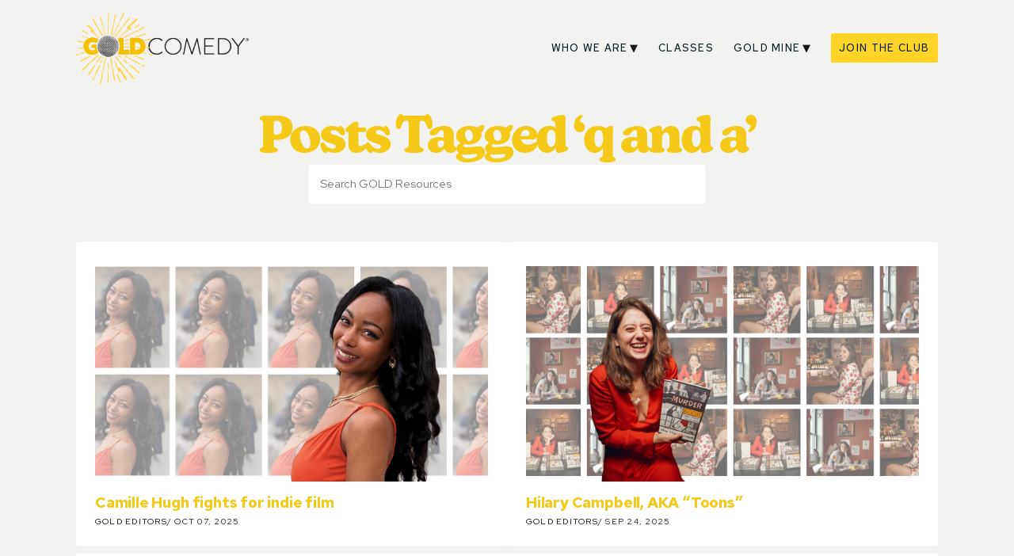

--- FILE ---
content_type: text/html; charset=UTF-8
request_url: https://goldcomedy.com/resources/tag/q-and-a/
body_size: 8027
content:
<!DOCTYPE html>
<!--[if lt IE 9]>  <html class="ie oldie" lang="en"> <![endif]-->
<!--[if IE 9]>     <html class="ie" lang="en"><![endif]-->
<!--[if !IE]><!--> <html lang="en"> <!--<![endif]-->

<head>
<meta charset="utf-8">
<meta http-equiv="X-UA-Compatible" content="IE=edge,chrome=1">


  
<meta name="author" content="GOLD Comedy">
<meta name="viewport" content="width=device-width">

	
<!-- Facebook Pixel Code -->
    <script>
    !function(f, b, e, v, n, t, s)
    {
        if (f.fbq)
            return;
        n = f.fbq = function() {
            n.callMethod ?
            n.callMethod.apply(n, arguments) : n.queue.push(arguments)
        };
        if (!f._fbq)
            f._fbq = n;
        n.push = n;
        n.loaded = !0;
        n.version = '2.0';
        n.queue = [];
        t = b.createElement(e);
        t.async = !0;
        t.src = v;
        s = b.getElementsByTagName(e)[0];
        s.parentNode.insertBefore(t, s)
    }(window, document, 'script',
    'https://connect.facebook.net/en_US/fbevents.js');
    fbq('init', '393630975040756');
    fbq('track', 'PageView');
    </script>
    <noscript>
        <img height="1" width="1" src="https://www.facebook.com/tr?id=393630975040756&ev=PageView
        &noscript=1"/>
    </noscript>
    <!-- End Facebook Pixel Code -->

    <meta name="facebook-domain-verification" content="6cf6r2rhm8bdvdv7urn8emn2vnta6d"/>
	
	<script async type="text/javascript" src="https://app.rootabl.com/rootabl.js?business=gold-comedy"></script>
	
		
<!-- Global site tag (gtag.js) - Google Ads: 10804375076 --> <script async src="https://www.googletagmanager.com/gtag/js?id=AW-10804375076"></script> <script> window.dataLayer = window.dataLayer || []; function gtag(){dataLayer.push(arguments);} gtag('js', new Date()); gtag('config', 'AW-10804375076'); </script>
		
	
	

<meta name='robots' content='index, follow, max-image-preview:large, max-snippet:-1, max-video-preview:-1' />
	<style>img:is([sizes="auto" i], [sizes^="auto," i]) { contain-intrinsic-size: 3000px 1500px }</style>
	
<!-- Google Tag Manager for WordPress by gtm4wp.com -->
<script data-cfasync="false" data-pagespeed-no-defer>
	var gtm4wp_datalayer_name = "dataLayer";
	var dataLayer = dataLayer || [];
</script>
<!-- End Google Tag Manager for WordPress by gtm4wp.com -->
	<!-- This site is optimized with the Yoast SEO plugin v26.1.1 - https://yoast.com/wordpress/plugins/seo/ -->
	<title>q and a Archives - GOLD Comedy - Make Funny Stuff</title>
	<link rel="canonical" href="https://goldcomedy.com/resources/tag/q-and-a/" />
	<meta property="og:locale" content="en_US" />
	<meta property="og:type" content="article" />
	<meta property="og:title" content="q and a Archives - GOLD Comedy - Make Funny Stuff" />
	<meta property="og:url" content="https://goldcomedy.com/resources/tag/q-and-a/" />
	<meta property="og:site_name" content="GOLD Comedy - Make Funny Stuff" />
	<meta property="og:image" content="https://goldcomedy.com/wp-content/uploads/2021/03/gold-comedy-social-share.png" />
	<meta property="og:image:width" content="1200" />
	<meta property="og:image:height" content="630" />
	<meta property="og:image:type" content="image/png" />
	<meta name="twitter:card" content="summary_large_image" />
	<meta name="twitter:site" content="@GOLDcomedy" />
	<script type="application/ld+json" class="yoast-schema-graph">{"@context":"https://schema.org","@graph":[{"@type":"CollectionPage","@id":"https://goldcomedy.com/resources/tag/q-and-a/","url":"https://goldcomedy.com/resources/tag/q-and-a/","name":"q and a Archives - GOLD Comedy - Make Funny Stuff","isPartOf":{"@id":"https://goldcomedy.com/#website"},"primaryImageOfPage":{"@id":"https://goldcomedy.com/resources/tag/q-and-a/#primaryimage"},"image":{"@id":"https://goldcomedy.com/resources/tag/q-and-a/#primaryimage"},"thumbnailUrl":"https://goldcomedy.com/wp-content/uploads/2025/10/QA-web-banners-42.png","breadcrumb":{"@id":"https://goldcomedy.com/resources/tag/q-and-a/#breadcrumb"},"inLanguage":"en-US"},{"@type":"ImageObject","inLanguage":"en-US","@id":"https://goldcomedy.com/resources/tag/q-and-a/#primaryimage","url":"https://goldcomedy.com/wp-content/uploads/2025/10/QA-web-banners-42.png","contentUrl":"https://goldcomedy.com/wp-content/uploads/2025/10/QA-web-banners-42.png","width":1280,"height":720},{"@type":"BreadcrumbList","@id":"https://goldcomedy.com/resources/tag/q-and-a/#breadcrumb","itemListElement":[{"@type":"ListItem","position":1,"name":"Home","item":"https://goldcomedy.com/"},{"@type":"ListItem","position":2,"name":"q and a"}]},{"@type":"WebSite","@id":"https://goldcomedy.com/#website","url":"https://goldcomedy.com/","name":"GOLD Comedy - Make Funny Stuff","description":"#comedyforall","publisher":{"@id":"https://goldcomedy.com/#organization"},"potentialAction":[{"@type":"SearchAction","target":{"@type":"EntryPoint","urlTemplate":"https://goldcomedy.com/?s={search_term_string}"},"query-input":{"@type":"PropertyValueSpecification","valueRequired":true,"valueName":"search_term_string"}}],"inLanguage":"en-US"},{"@type":"Organization","@id":"https://goldcomedy.com/#organization","name":"GOLD Comedy","url":"https://goldcomedy.com/","logo":{"@type":"ImageObject","inLanguage":"en-US","@id":"https://goldcomedy.com/#/schema/logo/image/","url":"https://goldcomedy.com/wp-content/uploads/2021/03/favicon.png","contentUrl":"https://goldcomedy.com/wp-content/uploads/2021/03/favicon.png","width":513,"height":513,"caption":"GOLD Comedy"},"image":{"@id":"https://goldcomedy.com/#/schema/logo/image/"},"sameAs":["https://www.facebook.com/GOLDcmdy/","https://x.com/GOLDcomedy","https://www.instagram.com/goldcomedy","https://www.youtube.com/channel/UCouZonFaA5xoW4QXU3kOaLg"]}]}</script>
	<!-- / Yoast SEO plugin. -->


<link rel='dns-prefetch' href='//goldcomedy.com' />
<link rel='dns-prefetch' href='//cdn.jsdelivr.net' />
<link rel='dns-prefetch' href='//use.typekit.net' />
<link rel='dns-prefetch' href='//fonts.googleapis.com' />
<link rel="alternate" type="application/rss+xml" title="GOLD Comedy - Make Funny Stuff &raquo; q and a Tag Feed" href="https://goldcomedy.com/resources/tag/q-and-a/feed/" />
<style id='classic-theme-styles-inline-css' type='text/css'>
/*! This file is auto-generated */
.wp-block-button__link{color:#fff;background-color:#32373c;border-radius:9999px;box-shadow:none;text-decoration:none;padding:calc(.667em + 2px) calc(1.333em + 2px);font-size:1.125em}.wp-block-file__button{background:#32373c;color:#fff;text-decoration:none}
</style>
<link rel='stylesheet' id='convertkit-broadcasts-css' href='https://goldcomedy.com/wp-content/plugins/convertkit/resources/frontend/css/broadcasts.css?ver=3.0.3' type='text/css' media='all' />
<link rel='stylesheet' id='convertkit-button-css' href='https://goldcomedy.com/wp-content/plugins/convertkit/resources/frontend/css/button.css?ver=3.0.3' type='text/css' media='all' />
<link rel='stylesheet' id='convertkit-form-css' href='https://goldcomedy.com/wp-content/plugins/convertkit/resources/frontend/css/form.css?ver=3.0.3' type='text/css' media='all' />
<link rel='stylesheet' id='convertkit-form-builder-field-css' href='https://goldcomedy.com/wp-content/plugins/convertkit/resources/frontend/css/form-builder.css?ver=3.0.3' type='text/css' media='all' />
<link rel='stylesheet' id='convertkit-form-builder-css' href='https://goldcomedy.com/wp-content/plugins/convertkit/resources/frontend/css/form-builder.css?ver=3.0.3' type='text/css' media='all' />
<link rel='stylesheet' id='style-css' href='https://goldcomedy.com/wp-content/themes/goldcomedy2023/style.css?ver=6.8.3' type='text/css' media='all' />
<link rel='stylesheet' id='typekit-css' href='https://use.typekit.net/shf8cwk.css?ver=6.8.3' type='text/css' media='all' />
<link rel='stylesheet' id='googlefonts-css' href='https://fonts.googleapis.com/css2?family=Red+Hat+Text%3Aital%2Cwght%400%2C400%3B0%2C500%3B0%2C700%3B1%2C400%3B1%2C500&#038;display=swap&#038;ver=6.8.3' type='text/css' media='all' />
<link rel='stylesheet' id='red-hat-display-font-css' href='https://fonts.googleapis.com/css2?family=Red+Hat+Display:wght@400;500;700&#038;display=swap' type='text/css' media='all' />
<link rel='stylesheet' id='flatpickr-css-css' href='https://cdn.jsdelivr.net/npm/flatpickr/dist/flatpickr.min.css' type='text/css' media='all' />
<link rel='stylesheet' id='free-trial-page-css' href='https://goldcomedy.com/wp-content/themes/goldcomedy2023/assets/css/free-trial.css?ver=6.8.3' type='text/css' media='all' />
<link rel='stylesheet' id='slickSliderCSS-css' href='https://goldcomedy.com/wp-content/themes/goldcomedy2023/assets/css/slick.css?ver=6.8.3' type='text/css' media='all' />
<link rel='stylesheet' id='simcal-qtip-css' href='https://goldcomedy.com/wp-content/plugins/google-calendar-events/assets/generated/vendor/jquery.qtip.min.css?ver=3.5.5' type='text/css' media='all' />
<link rel='stylesheet' id='simcal-default-calendar-grid-css' href='https://goldcomedy.com/wp-content/plugins/google-calendar-events/assets/generated/default-calendar-grid.min.css?ver=3.5.5' type='text/css' media='all' />
<link rel='stylesheet' id='simcal-default-calendar-list-css' href='https://goldcomedy.com/wp-content/plugins/google-calendar-events/assets/generated/default-calendar-list.min.css?ver=3.5.5' type='text/css' media='all' />

<!-- Google Tag Manager for WordPress by gtm4wp.com -->
<!-- GTM Container placement set to footer -->
<script data-cfasync="false" data-pagespeed-no-defer type="text/javascript">
	var dataLayer_content = {"pagePostType":"post","pagePostType2":"tag-post"};
	dataLayer.push( dataLayer_content );
</script>
<script data-cfasync="false" data-pagespeed-no-defer type="text/javascript">
(function(w,d,s,l,i){w[l]=w[l]||[];w[l].push({'gtm.start':
new Date().getTime(),event:'gtm.js'});var f=d.getElementsByTagName(s)[0],
j=d.createElement(s),dl=l!='dataLayer'?'&l='+l:'';j.async=true;j.src=
'//www.googletagmanager.com/gtm.js?id='+i+dl;f.parentNode.insertBefore(j,f);
})(window,document,'script','dataLayer','GTM-NXXB5XD');
</script>
<!-- End Google Tag Manager for WordPress by gtm4wp.com -->
		<script>
		(function(h,o,t,j,a,r){
			h.hj=h.hj||function(){(h.hj.q=h.hj.q||[]).push(arguments)};
			h._hjSettings={hjid:2137480,hjsv:5};
			a=o.getElementsByTagName('head')[0];
			r=o.createElement('script');r.async=1;
			r.src=t+h._hjSettings.hjid+j+h._hjSettings.hjsv;
			a.appendChild(r);
		})(window,document,'//static.hotjar.com/c/hotjar-','.js?sv=');
		</script>
		<link rel="icon" href="https://goldcomedy.com/wp-content/uploads/2021/03/cropped-favicon-32x32.png" sizes="32x32" />
<link rel="icon" href="https://goldcomedy.com/wp-content/uploads/2021/03/cropped-favicon-192x192.png" sizes="192x192" />
<link rel="apple-touch-icon" href="https://goldcomedy.com/wp-content/uploads/2021/03/cropped-favicon-180x180.png" />
<meta name="msapplication-TileImage" content="https://goldcomedy.com/wp-content/uploads/2021/03/cropped-favicon-270x270.png" />

</head>

<body class="archive tag tag-q-and-a tag-152 wp-theme-goldcomedy2023 post-camille-hugh-fights-for-indie-film">

<div class="container">
  <header role="banner">
    
    <div class="header-container">
    
      <div class="title-container">
        <h1 class="site-title"><a href="https://goldcomedy.com/"><img src="https://goldcomedy.com/wp-content/themes/goldcomedy2023/_img/gold-comedy-logo.png" /></a></h1>
      </div>     
    
    <div class="nav-container">
      <button class="js-modal button toggler" data-modal-prefix-class="simple" data-modal-content-id="navcontainer" data-modal-describedby-id="modal_description" data-modal-close-text="&#215;" data-modal-close-title="Close Menu">Menu</button>
    
       <div id="mainnav">
         <div id="navcontainer">
           <div class="menu-main-menu-container"><ul id="menu-main-menu" class="menu"><li id="menu-item-8783" class="menu-item menu-item-type-post_type menu-item-object-page menu-item-has-children menu-item-8783"><a href="https://goldcomedy.com/about/">Who We Are</a>
<ul class="sub-menu">
	<li id="menu-item-58" class="menu-item menu-item-type-post_type menu-item-object-page menu-item-58"><a href="https://goldcomedy.com/about/">About GOLD</a></li>
	<li id="menu-item-7416" class="menu-item menu-item-type-post_type menu-item-object-page menu-item-7416"><a href="https://goldcomedy.com/about/meet-some-goldies/">Meet some GOLDies</a></li>
	<li id="menu-item-4821" class="menu-item menu-item-type-post_type menu-item-object-page menu-item-4821"><a href="https://goldcomedy.com/about/our-team/">Our team</a></li>
	<li id="menu-item-7908" class="menu-item menu-item-type-post_type menu-item-object-page menu-item-7908"><a href="https://goldcomedy.com/about/jobs/">Write for Us</a></li>
</ul>
</li>
<li id="menu-item-10598" class="menu-item menu-item-type-post_type menu-item-object-page menu-item-10598"><a href="https://goldcomedy.com/classes_/">Classes</a></li>
<li id="menu-item-8784" class="menu-item menu-item-type-post_type menu-item-object-page current_page_parent menu-item-has-children menu-item-8784"><a href="https://goldcomedy.com/resources/">GOLD Mine</a>
<ul class="sub-menu">
	<li id="menu-item-238" class="menu-item menu-item-type-post_type menu-item-object-page current_page_parent menu-item-238"><a href="https://goldcomedy.com/resources/">Resources</a></li>
	<li id="menu-item-8785" class="menu-item menu-item-type-post_type menu-item-object-page menu-item-8785"><a href="https://goldcomedy.com/digital-production-teams/">Digital Production Teams</a></li>
</ul>
</li>
<li id="menu-item-6653" class="nav-cta menu-item menu-item-type-custom menu-item-object-custom menu-item-6653"><a target="_blank" href="https://club.goldcomedy.com/?utm_source=site&#038;utm_medium=button&#038;utm_term=track">Join the club</a></li>
</ul></div>         </div>
       </div>
    </div>
     </div>

  </header>
<div id="main" role="main">
  
<header>
           <h2 class="pagetitle">Posts Tagged &#8216;q and a&#8217;</h2>
        
      <section class="search-form">
<form role="search" method="get" class="searchform group" action="https://goldcomedy.com/"> 
  <label> 
    <span class="offscreen"></span> 
  <input type="search" class="search-field" placeholder="Search GOLD Resources" value="" name="s" title="Search for:" /> 
  </label> 
  <input type="hidden" name="post_type" value="post" />
</form>
</section>    
    
  </header>

  
  
  <section class="content category-group">
    
    <ul class="resources-post-list">
	            
	  	  	
	  <li><a href="https://goldcomedy.com/resources/camille-hugh-fights-for-indie-film/">
	      
	      	           <img width="1280" height="720" src="https://goldcomedy.com/wp-content/uploads/2025/10/QA-web-banners-42.png" class="attachment-news-featured size-news-featured wp-post-image" alt="" decoding="async" fetchpriority="high" srcset="https://goldcomedy.com/wp-content/uploads/2025/10/QA-web-banners-42.png 1280w, https://goldcomedy.com/wp-content/uploads/2025/10/QA-web-banners-42-300x169.png 300w, https://goldcomedy.com/wp-content/uploads/2025/10/QA-web-banners-42-1024x576.png 1024w, https://goldcomedy.com/wp-content/uploads/2025/10/QA-web-banners-42-768x432.png 768w" sizes="(max-width: 1280px) 100vw, 1280px" />	        	        
	        <h3>Camille Hugh fights for indie film</h3>
        
        <p class="meta">GOLD Editors<time datetime="2025-10-07">Oct 07, 2025</time></p>
    </a></li>
  	
	  <li><a href="https://goldcomedy.com/resources/hilary-campbell-aka-toons/">
	      
	      	           <img width="1280" height="720" src="https://goldcomedy.com/wp-content/uploads/2025/09/QA-web-banners-37.png" class="attachment-news-featured size-news-featured wp-post-image" alt="" decoding="async" srcset="https://goldcomedy.com/wp-content/uploads/2025/09/QA-web-banners-37.png 1280w, https://goldcomedy.com/wp-content/uploads/2025/09/QA-web-banners-37-300x169.png 300w, https://goldcomedy.com/wp-content/uploads/2025/09/QA-web-banners-37-1024x576.png 1024w, https://goldcomedy.com/wp-content/uploads/2025/09/QA-web-banners-37-768x432.png 768w" sizes="(max-width: 1280px) 100vw, 1280px" />	        	        
	        <h3>Hilary Campbell, AKA &#8220;Toons&#8221;</h3>
        
        <p class="meta">GOLD Editors<time datetime="2025-09-24">Sep 24, 2025</time></p>
    </a></li>
  	
	  <li><a href="https://goldcomedy.com/resources/mini-qa-giulia-rozzi/">
	      
	      	           <img width="2000" height="1673" src="https://goldcomedy.com/wp-content/uploads/2017/07/giulia.jpg" class="attachment-news-featured size-news-featured wp-post-image" alt="" decoding="async" srcset="https://goldcomedy.com/wp-content/uploads/2017/07/giulia.jpg 2000w, https://goldcomedy.com/wp-content/uploads/2017/07/giulia-300x251.jpg 300w, https://goldcomedy.com/wp-content/uploads/2017/07/giulia-768x642.jpg 768w, https://goldcomedy.com/wp-content/uploads/2017/07/giulia-1024x857.jpg 1024w" sizes="(max-width: 2000px) 100vw, 2000px" />	        	        
	        <h3>Mini Q&#038;A with Giulia Rozzi</h3>
        
        <p class="meta">Carsen Smith<time datetime="2017-07-25">Jul 25, 2017</time></p>
    </a></li>
    
  </ul>
  
  
  <nav class="pagination">
    <div class="prevposts"></div>
    <div class="nextposts"></div>
  </nav>
  
  </section>
  
  
  </div>

<footer class="sitewide">
  <nav>
    <ul class="social">
      <li><a href="https://www.facebook.com/GOLDcmdy/" target="_blank">
        <svg xmlns="http://www.w3.org/2000/svg" data-name="Facebook" viewBox="0 0 32 32">
          
          <path d="M16 1a15 15 0 1015 15A15 15 0 0016 1zm3.75 16H17v8h-3v-8h-3v-3h3v-2.13c0-2.69 1.41-4.16 3.81-4.16a13.17 13.17 0 012.19.12V11h-1.4c-1.31 0-1.6.27-1.6 1.18V14h3.15z" />
        </svg>
      </a></li>
      <!-- <li><a href="https://twitter.com/GOLDcomedy" target="_blank">
        <svg xmlns="http://www.w3.org/2000/svg" data-name="Twitter" viewBox="0 0 32 32">
          
          <path d="M16 1a15 15 0 1015 15A15 15 0 0016 1zm7 11.88v.45a9.79 9.79 0 01-15.09 8.24 7 7 0 00.82 0A6.91 6.91 0 0013 20.14a3.45 3.45 0 01-3.2-2.39 3.44 3.44 0 001.55-.06 3.44 3.44 0 01-2.76-3.38 3.42 3.42 0 001.56.43 3.45 3.45 0 01-1.07-4.6 9.77 9.77 0 007.1 3.6A3.45 3.45 0 0122 10.57a6.9 6.9 0 002.19-.84 3.45 3.45 0 01-1.51 1.9 6.87 6.87 0 002-.54A7 7 0 0123 12.88z" />
        </svg>
      </a></li> -->
      <li><a href="https://www.youtube.com/channel/UCouZonFaA5xoW4QXU3kOaLg">
        <svg xmlns="http://www.w3.org/2000/svg" viewBox="0 0 30 30">
          
          <g id="Layer_2" data-name="Layer 2">
            <g id="Layer_1-2" data-name="Layer 1">
              <path d="M15,0A15,15,0,1,0,30,15,15,15,0,0,0,15,0Zm7.08,15.26a.7.7,0,0,1-.26.26L16.1,18.85l-5.72,3.34a.7.7,0,0,1-1-.7V8.23a.7.7,0,0,1,1-.61L16.1,11l5.72,3.34A.7.7,0,0,1,22.08,15.26Z" />
            </g>
          </g>
        </svg>
      </a></li>
      <li><a href="https://www.instagram.com/goldcomedy" target="_blank">
        <svg data-name="Instagram" xmlns="http://www.w3.org/2000/svg" viewBox="0 0 32 32">
           
           <path d="M23 10.85a2.91 2.91 0 00-1.68-1.68 4.91 4.91 0 00-1.65-.32c-.94-.05-1.22-.05-3.59-.05s-2.65 0-3.59.05a4.91 4.91 0 00-1.65.31 2.87 2.87 0 00-1.68 1.68 4.91 4.91 0 00-.31 1.65c-.05.94-.05 1.22-.05 3.59s0 2.65.05 3.59a4.91 4.91 0 00.31 1.65A2.91 2.91 0 0010.81 23a4.91 4.91 0 001.65.31c.94.05 1.22.05 3.59.05s2.65 0 3.59-.05a4.91 4.91 0 001.65-.31A2.94 2.94 0 0023 21.32a4.91 4.91 0 00.31-1.65c.05-.94.05-1.22.05-3.59s0-2.65-.05-3.59a4.91 4.91 0 00-.31-1.64zm-7 9.8a4.56 4.56 0 114.56-4.56A4.56 4.56 0 0116 20.65zm4.74-8.24a1.07 1.07 0 111.07-1.07 1.07 1.07 0 01-1.02 1.07zM16 1.09a15 15 0 1015 15 15 15 0 00-15-15zm8.83 18.66a6.52 6.52 0 01-.41 2.15 4.54 4.54 0 01-2.6 2.6 6.52 6.52 0 01-2.15.41c-1 .05-1.25.05-3.66.05s-2.72 0-3.66-.05a6.52 6.52 0 01-2.15-.41 4.55 4.55 0 01-2.6-2.6 6.52 6.52 0 01-.41-2.15c-.05-1-.05-1.25-.05-3.66s0-2.71.06-3.66a6.52 6.52 0 01.41-2.15 4.55 4.55 0 012.6-2.6 6.52 6.52 0 012.15-.41c1-.05 1.25-.05 3.66-.05s2.71 0 3.66.06a6.52 6.52 0 012.15.41 4.55 4.55 0 012.6 2.6 6.52 6.52 0 01.41 2.15c.05 1 .05 1.25.05 3.66s.04 2.71-.01 3.65zM19 16.09a3 3 0 11-3-3 3 3 0 013 3z" />
        </svg>
      </a></li>
      <li><a href="https://www.tiktok.com/@gold_comedy_?" target="_blank">
        <svg xmlns="http://www.w3.org/2000/svg" viewBox="0 0 32 32">
         
          <path d="M16 1.1c-8.3 0-15 6.7-15 15s6.7 15 15 15 15-6.7 15-15-6.7-15-15-15zm7.4 13.6H23c-1.5 0-3-.8-3.8-2.1v7.1c0 2.9-2.3 5.2-5.2 5.2s-5.2-2.3-5.2-5.2 2.3-5.2 5.2-5.2h.3V17H14c-1.5 0-2.7 1.2-2.7 2.7 0 1.5 1.2 2.7 2.7 2.7 1.5 0 2.8-1.2 2.8-2.6v-12h2.5c.2 2.2 2 3.9 4.2 4.1v2.8z" />
        </svg>
      </a></li>
    </ul>
  </nav>


  <nav>
    <ul class="footernav">
      <li class="copyright">&copy; 2026 GOLD Comedy</li> 
      <li><a href="https://goldcomedy.com/scholarships" class="contact-link">Scholarships</a></li>
      <li><a href="https://goldcomedy.com/about/coaching/" class="contact-link">Coaching</a></li>
      <li><a href="https://goldcomedy.com/about/gift/" class="contact-link">Give GOLD</a></li>
		<li><a href="https://goldcomedy.com/why-comedy/" class="contact-link">Why comedy </a></li>
      <li><a href="&#109;&#97;&#105;&#108;&#116;&#111;&#58;&#105;&#110;&#102;&#111;&#64;&#103;&#111;&#108;&#100;&#99;&#111;&#109;&#101;&#100;&#121;&#46;&#99;&#111;&#109;" class="contact-link">Contact Us</a></li>
    </ul>
  </nav>

 

  
  <p class="legal"><a href="https://goldcomedy.com/privacy-policy/" class="privacy">Privacy Policy</a> <a href="https://goldcomedy.com/terms-of-service/" class="terms">Terms of Service</a></p>
	<p class="credits" style="color:#ffffff80">Site by <a href="http://thehotbrain.com" target="_blank" style="color:#ffffff80"> The Hot Brain </a> & <a href="https://thebigsmoke.com/" target="_blank" style="color:#ffffff80">The Big Smoke</a></p>
</footer>
</div> <!--! end of #container -->

<script type="speculationrules">
{"prefetch":[{"source":"document","where":{"and":[{"href_matches":"\/*"},{"not":{"href_matches":["\/wp-*.php","\/wp-admin\/*","\/wp-content\/uploads\/*","\/wp-content\/*","\/wp-content\/plugins\/*","\/wp-content\/themes\/goldcomedy2023\/*","\/*\\?(.+)"]}},{"not":{"selector_matches":"a[rel~=\"nofollow\"]"}},{"not":{"selector_matches":".no-prefetch, .no-prefetch a"}}]},"eagerness":"conservative"}]}
</script>

<!-- GTM Container placement set to footer -->
<!-- Google Tag Manager (noscript) -->
				<noscript><iframe src="https://www.googletagmanager.com/ns.html?id=GTM-NXXB5XD" height="0" width="0" style="display:none;visibility:hidden" aria-hidden="true"></iframe></noscript>
<!-- End Google Tag Manager (noscript) --><script async data-uid="2b45c62bd6" src="https://gold-comedy.kit.com/2b45c62bd6/index.js" data-kit-limit-per-session data-jetpack-boost="ignore" data-no-defer="1" nowprocket></script>
<script type="text/javascript" id="convertkit-broadcasts-js-extra">
/* <![CDATA[ */
var convertkit_broadcasts = {"ajax_url":"https:\/\/goldcomedy.com\/wp-admin\/admin-ajax.php","action":"convertkit_broadcasts_render","debug":""};
/* ]]> */
</script>
<script type="text/javascript" src="https://goldcomedy.com/wp-content/plugins/convertkit/resources/frontend/js/broadcasts.js?ver=3.0.3" id="convertkit-broadcasts-js"></script>
<script type="text/javascript" src="https://goldcomedy.com/wp-content/plugins/duracelltomi-google-tag-manager/dist/js/gtm4wp-form-move-tracker.js?ver=1.22.1" id="gtm4wp-form-move-tracker-js"></script>
<script type="text/javascript" src="https://goldcomedy.com/wp-content/themes/goldcomedy2023/_js/jquery-3.5.1.min.js" id="jquery-js"></script>
<script type="text/javascript" src="https://goldcomedy.com/wp-content/themes/goldcomedy2023/_js/modal-aria.min.js" id="modal-js"></script>
<script type="text/javascript" src="https://goldcomedy.com/wp-content/themes/goldcomedy2023/_js/main.js" id="main-js"></script>
<script type="text/javascript" src="https://goldcomedy.com/wp-content/themes/goldcomedy2023/assets/js/slick.min.js?ver=0.00002400%201769392244" id="slickSlider-js"></script>
<script type="text/javascript" src="https://cdn.jsdelivr.net/npm/flatpickr" id="flatpickr-js-js"></script>
<script type="text/javascript" id="main-js-js-extra">
/* <![CDATA[ */
var ajaxurl = "https:\/\/goldcomedy.com\/wp-admin\/admin-ajax.php";
/* ]]> */
</script>
<script type="text/javascript" src="https://goldcomedy.com/wp-content/themes/goldcomedy2023/_js/main.js?ver=0.00004200%201769392244" id="main-js-js"></script>
<script type="text/javascript" id="convertkit-js-js-extra">
/* <![CDATA[ */
var convertkit = {"ajaxurl":"https:\/\/goldcomedy.com\/wp-admin\/admin-ajax.php","debug":"","nonce":"ecc3421599","subscriber_id":""};
/* ]]> */
</script>
<script type="text/javascript" src="https://goldcomedy.com/wp-content/plugins/convertkit/resources/frontend/js/convertkit.js?ver=3.0.3" id="convertkit-js-js"></script>
<script type="text/javascript" src="https://goldcomedy.com/wp-content/plugins/google-calendar-events/assets/generated/vendor/jquery.qtip.min.js?ver=3.5.5" id="simcal-qtip-js"></script>
<script type="text/javascript" id="simcal-default-calendar-js-extra">
/* <![CDATA[ */
var simcal_default_calendar = {"ajax_url":"\/wp-admin\/admin-ajax.php","nonce":"cb58360648","locale":"en_US","text_dir":"ltr","months":{"full":["January","February","March","April","May","June","July","August","September","October","November","December"],"short":["Jan","Feb","Mar","Apr","May","Jun","Jul","Aug","Sep","Oct","Nov","Dec"]},"days":{"full":["Sunday","Monday","Tuesday","Wednesday","Thursday","Friday","Saturday"],"short":["Sun","Mon","Tue","Wed","Thu","Fri","Sat"]},"meridiem":{"AM":"AM","am":"am","PM":"PM","pm":"pm"}};
/* ]]> */
</script>
<script type="text/javascript" src="https://goldcomedy.com/wp-content/plugins/google-calendar-events/assets/generated/default-calendar.min.js?ver=3.5.5" id="simcal-default-calendar-js"></script>
<script type="text/javascript" src="https://goldcomedy.com/wp-content/plugins/google-calendar-events/assets/generated/vendor/imagesloaded.pkgd.min.js?ver=3.5.5" id="simplecalendar-imagesloaded-js"></script>



<script>
  window.addEventListener('load', function() {
    jQuery('a[href*="https://www.comedyforgirls.com/club"], a[href*="https://club.goldcomedy.com"]').click(function() {
      gtag('event', 'conversion', {
        'send_to': 'AW-10804375076/BttiCOXjsI0DEKTc9p8o'
      });
    })
  });

</script>
</body>
</html>

--- FILE ---
content_type: text/css
request_url: https://goldcomedy.com/wp-content/themes/goldcomedy2023/style.css?ver=6.8.3
body_size: 34050
content:
/*!
Theme Name: GOLD Comedy 2023
Description: Custom theme for GOLD Comedy
Version: 17.00
Author: The Hot Brain
Author URI: http://thehotbrain.com/
*/
*,
*::before,
*::after {
  box-sizing: border-box;
}
ul[class],
ol[class] {
  padding: 0;
}
body,
h1,
h2,
h3,
h4,
p,
ul[class],
ol[class],
li,
figure,
figcaption,
blockquote,
dl,
dd {
  margin: 0;
}
body {
  min-height: 100vh;
  scroll-behavior: smooth;
  text-rendering: optimizeSpeed;
  line-height: 1.5;
}
ul[class],
ol[class] {
  list-style: none;
}
a:not([class]) {
  -webkit-text-decoration-skip: ink;
  text-decoration-skip-ink: auto;
}
img {
  max-width: 100%;
  display: block;
  height: auto;
}
/* article > * + * {
  margin-top: 1em;
} */
input,
button,
textarea,
select {
  font: inherit;
}
@media (prefers-reduced-motion: reduce) {
  * {
    animation-play-state: paused !important;
    transition: none !important;
    scroll-behavior: auto !important;
  }
}
body {
  background: #f2f2f0;
  font-family: red hat text, system-ui, -apple-system, BlinkMacSystemFont,
    "Helvetica Neue", sans-serif;
  margin: 0 auto;
  -webkit-font-smoothing: antialiased;
  -moz-osx-font-smoothing: grayscale;
}
#main {
  margin: 0 auto 1em;
  padding: 1em;
  width: 85%;
  max-width: 1600px;
}
@media (min-width: 800px) {
  #main {
    padding: 1em 0;
  }
}
.cols-wrapper {
  display: flex;
  flex-wrap: wrap;
  justify-content: space-between;
}
.cols-wrapper p {
  font-size: 95%;
  line-height: 1.2;
}
.cols-wrapper.cols-2 .col {
  width: 48%;
  margin: 0 0 1em;
  line-height: 1.3;
}
.cols-wrapper.cols-3 .col {
  width: 32%;
  margin: 0 0 1em;
  line-height: 1.3;
}
.cols-wrapper.cols-4 .col {
  width: 22%;
  margin: 0 0 1em;
  line-height: 1.3;
}
.blue {
  color: #6cccbc;
}
.orange {
  color: #f73;
}
.yellow {
  color: #ffd426;
}
.yellowdark {
  color: #f5c918;
}
article p {
  line-height: 1.4;
  margin: 0 auto 1em;
  font-size: 1rem;
  color: rgba(0, 0, 0, 0.9);
  font-weight: 300;
  letter-spacing: 0.009em;
}
@media (min-width: 800px) {
  article p {
    font-size: 110%;
    line-height: 1.35;
  }
}
@media (min-width: 1200px) {
  article p {
    font-size: 120%;
  }
}
.container {
  margin: 0 auto;
  padding: 0 0 0;
}
a,
a:link {
  text-decoration: none;
  color: #f5c918;
  transition: all 0.3s ease-out;
}
a:hover {
  color: #bbb;
}
h2 {
  font-weight: 800;
  font-size: 1.1em;
  margin: 0 auto 1em;
  line-height: 1;
  text-align: center;
  padding: 0.5em 0 1em;
  font-family: kansasnew, Georgia, serif;
}
@media (min-width: 800px) {
  h2 {
    font-size: 2em;
    margin: 0 auto 2em;
  }
}
h6 {
  text-transform: uppercase;
  letter-spacing: 0.1em;
  font-weight: 600;
  font-family: red hat text, system-ui, -apple-system, BlinkMacSystemFont,
    "Helvetica Neue", sans-serif;
  margin: 1em 0 0.8em;
  font-size: 0.65em;
  color: rgba(0, 0, 0, 0.85);
}
@media (min-width: 800px) {
  h6 {
    letter-spacing: 0.2em;
    font-size: 0.7em;
  }
}
header[role="banner"] {
  margin: 0 auto 0em;
  width: 100%;
  background: #f2f2f0;
}
header[role="banner"].shrink {
  position: fixed;
  z-index: 50;
  margin: 0 auto;
  padding: 0;
  background: #f2f2f0;
  box-shadow: 0 0px 80px rgba(0, 0, 0, 0.4);
}
header[role="banner"].shrink .header-container {
  padding: 1em 0 0.7em;
}
header[role="banner"].shrink img {
  max-width: 150px;
}
@media (min-width: 800px) {
  header[role="banner"].shrink .menu-main-menu-container {
    margin: 0 auto;
  }
}
header[role="banner"] .header-container {
  max-width: 1600px;
  padding: 1em 0 0;
  margin: 0 auto;
  width: 90%;
  display: flex;
  align-items: center;
  justify-content: center;
}
@media (min-width: 800px) {
  header[role="banner"] .header-container {
    padding: 1em 0;
    width: 85%;
  }
}
header[role="banner"] .title-container {
  width: 50%;
}
@media (min-width: 800px) {
  header[role="banner"] .title-container {
    width: 20%;
  }
}
header[role="banner"] img {
  width: 100%;
  max-width: 200px;
}
@media (min-width: 800px) {
  header[role="banner"] img {
    width: 100%;
    max-width: 250px;
  }
}
header[role="banner"] .nav-container {
  width: 50%;
}
@media (min-width: 800px) {
  header[role="banner"] .nav-container {
    width: 80%;
  }
}
header[role="banner"] button.toggler {
  background: #fff;
  letter-spacing: 0.2em;
  border: none;
  border-radius: 0.2em;
  color: rgba(0, 0, 0, 0.9);
  cursor: pointer;
  display: block;
  font-family: red hat text, system-ui, -apple-system, BlinkMacSystemFont,
    "Helvetica Neue", sans-serif;
  font-size: 0.75em;
  font-weight: 600;
  letter-spacing: 0.2em;
  line-height: 1;
  margin: -0.5em 0 0 auto;
  max-width: 80px;
  padding: 1.2em;
  text-align: center;
  text-transform: uppercase;
  z-index: 1000;
}
@media (min-width: 800px) {
  header[role="banner"] button.toggler {
    display: none;
  }
}
header[role="banner"] button.toggler:hover {
  background: #ffd426;
}
.menu-main-menu-container {
  display: none;
  position: relative;
}
@media (min-width: 800px) {
  .menu-main-menu-container {
    display: inherit;
  }
}
#js-modal-content .menu-main-menu-container {
  height: 100vh;
  display: flex;
  align-items: center;
  justify-content: center;
}
#js-modal-content .menu-main-menu-container ul {
  width: 90%;
}
#js-modal-content .menu-main-menu-container ul.sub-menu {
  display: inherit;
  position: relative;
  background: none;
  font-size: 1rem;
  margin: 0 0 1em;
  top: auto;
  left: auto;
  padding: 0;
  box-shadow: none;
}
#js-modal-content .menu-main-menu-container ul.sub-menu:hover {
  background: none;
}
#js-modal-content .menu-main-menu-container ul.sub-menu a {
  text-align: left;
}
#js-modal-content .menu-main-menu-container li.menu-item-has-children a {
  margin: 2em auto 0.4em;
  display: block;
  font-size: 0.9rem;
  color: #fff;
  text-align: left;
  font-weight: 800;
  text-transform: uppercase;
  letter-spacing: 0.1em;
  font-family: red hat text, system-ui, -apple-system, BlinkMacSystemFont,
    "Helvetica Neue", sans-serif;
  cursor: default;
  line-height: 1;
}
#js-modal-content .menu-main-menu-container li.menu-item-has-children a:after {
  content: ":";
  color: #fff;
}
#js-modal-content .menu-main-menu-container li.menu-item-has-children:hover a {
  background: none;
}
#js-modal-content .menu-main-menu-container li,
#js-modal-content .menu-main-menu-container .sub-menu li {
  display: block;
  width: 100%;
  text-align: center;
  padding: 0;
}
#js-modal-content .menu-main-menu-container li a,
#js-modal-content .menu-main-menu-container .sub-menu li a {
  text-align: left;
  padding: 0 0;
  font-weight: 800;
  width: 100%;
  padding: 0.3em 0;
  display: block;
  letter-spacing: -0.03em;
  font-size: 1.5rem;
  color: rgba(0, 0, 0, 0.85);
  font-family: kansasnew, Georgia, serif;
  text-transform: capitalize;
  margin: 0;
  transition: all 0.3s ease-out;
}
#js-modal-content .menu-main-menu-container li a:hover,
#js-modal-content .menu-main-menu-container .sub-menu li a:hover {
  color: #fff;
}
#js-modal-content .menu-main-menu-container li a:after,
#js-modal-content .menu-main-menu-container .sub-menu li a:after {
  content: "";
}
#js-modal-content .menu-main-menu-container li:last-child a,
#js-modal-content .menu-main-menu-container .sub-menu li:last-child a {
  background: none;
}
@media (min-width: 800px) {
  #js-modal-content .menu-main-menu-container li:last-child a,
  #js-modal-content .menu-main-menu-container .sub-menu li:last-child a {
    margin: 0;
  }
}
@media (min-width: 800px) {
  .menu-main-menu-container {
    margin: 0 auto;
    text-align: right;
  }
}
.menu-main-menu-container a {
  transition: none;
}
.menu-main-menu-container ul {
  list-style: none;
  padding: 0;
  font-family: red hat text, system-ui, -apple-system, BlinkMacSystemFont,
    "Helvetica Neue", sans-serif;
  text-transform: uppercase;
  font-size: 0.8rem;
  letter-spacing: 0.1em;
  margin: 0 auto;
  font-weight: 500;
}
@media (min-width: 800px) {
  .menu-main-menu-container ul {
    margin: 0 0;
  }
}
.menu-main-menu-container ul .menu-item-has-children:hover a:after {
  color: #f5c918;
}
.menu-main-menu-container ul .menu-item-has-children a {
  cursor: default;
  position: relative;
  z-index: 300;
  border-radius: 0.2em;
}
.menu-main-menu-container ul .menu-item-has-children a:hover {
  color: rgba(0, 0, 0, 0.9);
}
.menu-main-menu-container ul .menu-item-has-children:hover a {
  background: #fffffc;
  color: rgba(0, 0, 0, 0.9);
  z-index: 1001;
}
.menu-main-menu-container ul .menu-item-has-children a:after {
  content: "▼";
  margin: 0 0 0 0.2em;
  color: rgba(0, 0, 0, 0.9);
}
.menu-main-menu-container ul .menu-item-has-children ul li a:after {
  content: "";
}
.menu-main-menu-container ul.sub-menu {
  display: none;
  position: absolute;
  left: 0px;
  top: 25px;
  width: 200px;
  background: #fffffc;
  border-radius: 0.2em;
  transition: all 0.5s ease-out;
  transition-delay: 3s !important;
  z-index: 200;
  padding: 0 0.2em 0.7em;
  box-shadow: 0px 0px 15px rgba(0, 0, 0, 0.1);
}
.menu-main-menu-container ul.sub-menu li {
  width: 100%;
  text-align: left;
  line-height: 1.1;
  padding: 0;
}
.menu-main-menu-container ul.sub-menu a {
  text-align: left;
  padding: 1em 0 0.6em 0.8em;
  display: block;
  pointer-events: auto;
  cursor: pointer;
}
.menu-main-menu-container ul.sub-menu:last-child a {
  background: none;
  border-radius: 0.2em;
}
@media (min-width: 800px) {
  .menu-main-menu-container ul.sub-menu:last-child a {
    margin: inherit;
  }
}
.menu-main-menu-container ul.sub-menu:last-child a:hover {
  background: none;
  color: #ffd426;
}
.menu-main-menu-container ul li {
  display: inline-block;
  width: 45%;
  text-align: center;
  padding: 0;
  position: relative;
}
@media (min-width: 800px) {
  .menu-main-menu-container ul li {
    display: inline-block;
    width: inherit;
  }
}
.menu-main-menu-container ul li:hover > ul {
  display: block;
}
.menu-main-menu-container ul li::focus-within > ul {
  display: block;
}
.menu-main-menu-container ul li.menu-item-home {
  display: none;
}
.menu-main-menu-container ul li:last-child a {
  background: #ffd426;
  border-radius: 0.2em;
}
@media (min-width: 800px) {
  .menu-main-menu-container ul li:last-child a {
    margin: 0 0 0 0.8em;
  }
}
.menu-main-menu-container ul li:last-child a:hover {
  background: rgba(0, 0, 0, 0.9);
  color: #f2f2f0;
}
.menu-main-menu-container ul a {
  color: #001c24;
  padding: 0.8em;
}
.menu-main-menu-container ul a:hover {
  color: #f5c918;
}
footer.sitewide {
  margin: 0em auto 0;
  padding: 2em 0 5em;
  text-align: center;
  clear: both;
  background: rgba(0, 0, 0, 0.9);
  font-family: red hat text, system-ui, -apple-system, BlinkMacSystemFont,
    "Helvetica Neue", sans-serif;
}
footer.sitewide .social {
  display: flex;
  margin: 0 auto 20px;
  width: 100%;
  text-align: center;
  max-width: 300px;
  justify-content: space-between;
}
footer.sitewide .social li {
  width: 20%;
}
footer.sitewide .social svg {
  max-width: 34px;
  display: block;
  margin: 0 auto;
  fill: rgba(255, 255, 255, 0.5);
  transition: all 0.3s ease-out;
}
footer.sitewide .social a {
  text-align: center;
  display: block;
  text-transform: uppercase;
  font-size: 0.7rem;
  letter-spacing: 0.25em;
  color: rgba(255, 255, 255, 0.5);
  font-family: red hat text, system-ui, -apple-system, BlinkMacSystemFont,
    "Helvetica Neue", sans-serif;
  font-weight: 600;
}
footer.sitewide .social a:hover svg {
  fill: #ffd426;
}
footer.sitewide .footernav {
  display: flex;
  align-items: center;
  justify-content: center;
  font-size: 0.7rem;
  line-height: 1;
  letter-spacing: 0.15em;
  text-transform: uppercase;
  font-weight: 600;
  color: rgba(255, 255, 255, 0.9);
  margin: 0 auto 20px;
  width: auto;
}
@media (max-width: 566px) {
  footer.sitewide .footernav {
    flex-wrap: wrap;
  }
}
@media (min-width: 800px) {
  footer.sitewide .footernav {
    font-size: 0.8rem;
  }
}
footer.sitewide .copyright {
  width: 100%;
  margin: 0 auto 20px;
  color: rgba(255, 255, 252, 0.9);
  text-align: center;
  font-family: "Red Hat Text";
  font-size: 12px;
  font-style: normal;
  font-weight: 700;
  line-height: 12px; /* 100% */
  letter-spacing: 2px;
  text-transform: uppercase;
}
footer.sitewide .footernav li {
  display: flex;
  justify-content: center;
  align-items: center;
  gap: 6px;
}
@media (max-width: 566px) {
  footer.sitewide .footernav li {
    width: 34%;
    gap: 2px;
  }
  footer.sitewide .footernav li:not(:last-child) {
    margin-bottom: 12px;
  }
}
@media (min-width: 800px) {
  footer.sitewide .footernav li {
    width: inherit;
  }
}
footer.sitewide .footernav li::after {
  content: " / ";
  color: rgba(255, 255, 255, 0.5);
  margin: 0 0.2em 0 0.2em;
  font-weight: 100;
}
footer.sitewide .footernav li:last-child::after {
  content: " ";
  margin: 0;
}
footer.sitewide .footernav a {
  color: #ffd426;
  padding: 0.5em;
  display: block;
}
footer.sitewide .footernav a:hover {
  color: #fffffc;
}
@media (min-width: 800px) {
  footer.sitewide .footernav a {
    display: inline;
  }
}
footer.sitewide .legal {
  font-size: 0.6rem;
  line-height: 1;
  letter-spacing: 0.15em;
  text-transform: uppercase;
  font-weight: 600;
  display: block;
  color: rgba(255, 255, 255, 0.9);
  margin: 0 auto 20px;
}
@media (min-width: 800px) {
  footer.sitewide .legal {
    font-size: 10px;
  }
}
footer.sitewide .legal a {
  color: rgba(0, 0, 0, 0.8);
  color: rgba(255, 255, 255, 0.5);
  font-weight: 500;
  padding: 0.2em;
}
footer.sitewide .legal a:hover {
  color: #ffd426;
}
footer.sitewide .legal .terms::before {
  content: " / ";
  font-weight: 100;
  margin: 0 0.3em 0 0.1em;
}
footer.sitewide .credits {
  color: rgba(255, 255, 252, 0.5);
  text-align: center;
  font-size: 8px;
  font-style: normal;
  font-weight: 400;
  line-height: 12px; /* 150% */
  letter-spacing: 1px;
  text-transform: uppercase;
}
footer.sitewide .credits a {
  color: rgba(255, 255, 255, 0.5);
}
footer.sitewide .credits a:hover {
  color: #ffd426;
}
.home header[role="banner"] {
  background: #fffffc;
}
.home .videoWrapper {
  position: relative;
  width: 100%;
  height: 0;
}
.home .videoWrapper43 {
  padding-top: 75%;
}
.home .videoWrapper169 {
  padding-top: 56%;
}
.home .videoIframe {
  position: absolute;
  top: 0;
  right: 0;
  bottom: 0;
  left: 0;
  width: 100%;
  height: 100%;
  background-color: rgba(0, 0, 0, 0);
}
.home .videoPoster {
  position: absolute;
  top: 0;
  right: 0;
  left: 0;
  width: 100%;
  height: 100%;
  margin: 0;
  padding: 0;
  cursor: pointer;
  border: 0;
  outline: none;
  background-position: 50% 50%;
  background-size: 100% 100%;
  background-size: cover;
  text-indent: -999em;
  overflow: hidden;
  opacity: 1;
  transition: opacity 800ms, height 0s;
  transition-delay: 0s, 0s;
}
.home .videoPoster:before {
  content: "";
  position: absolute;
  top: 50%;
  left: 50%;
  width: 100px;
  height: 100px;
  margin: -50px 0 0 -50px;
  border: 0 solid rgba(0, 0, 0, 0.9);
  border-radius: 100%;
  transition: all 0.3s ease-out;
  background: rgba(0, 0, 0, 0.9);
}
.home .videoPoster:after {
  content: "";
  position: absolute;
  top: 50.3%;
  left: 50%;
  width: 0;
  height: 0;
  margin: -20px 0 0 -10px;
  border-left: 30px solid #fff;
  border-top: 20px solid rgba(0, 0, 0, 0);
  border-bottom: 20px solid rgba(0, 0, 0, 0);
  transition: all 0.3s ease-out;
}
.home .videoPoster:hover:before,
.home .videoPoster:focus:before {
  background: #6cccbc;
}
.home .exit {
  background: none;
  font-family: red hat text, system-ui, -apple-system, BlinkMacSystemFont,
    "Helvetica Neue", sans-serif;
  border: none;
  text-transform: uppercase;
  padding: 1em;
  width: 100%;
  letter-spacing: 0.2em;
  cursor: pointer;
  font-size: 0.8rem;
  transition: all 0.3s ease-out;
  margin: 0 auto 2em;
  opacity: 0;
}
.home .exit:hover {
  color: #6cccbc;
}
@media (min-width: 800px) {
  .home .exit:hover {
    color: #ffd426;
  }
}
.home .caption {
  transition: all 0.3s ease-out;
  display: block;
  font-style: italic;
  padding: 0.5em 0;
  font-size: 0.9rem;
  line-height: 1.2;
  opacity: 1;
}
.home .videoWrapperActive {
  transition: all 0.3s ease-out;
}
.home .videoWrapperActive .videoPoster {
  opacity: 0;
  height: 0;
  transition-delay: 0s, 800ms;
}
.home .videoWrapperActive .exit {
  opacity: 1;
}
.home .videoWrapperActive .caption {
  opacity: 0;
  display: none;
}
.home #main {
  max-width: 100%;
  width: 100%;
  padding: 0;
  margin: 0 auto;
}
.home h3 {
  font-family: kansasnew, Georgia, serif;
  text-align: center;
  color: #f5c918;
  font-size: 2rem;
  letter-spacing: -0.03em;
  line-height: 1;
  margin: 0 auto 0.2em;
}
@media (min-width: 800px) {
  .home h3 {
    font-size: 3.2rem;
  }
}
.home .hero {
  background: #fffffc;
  margin: 0;
  padding: 1em 0;
}
@media (min-width: 800px) {
  .home .hero {
    padding: 0;
  }
}
.home .hero .container {
  display: flex;
  flex-wrap: wrap;
  max-width: 1600px;
  width: 85%;
  margin: 0 auto;
  align-items: center;
  justify-content: center;
}
@media (min-width: 800px) {
  .home .hero .container {
    flex-wrap: nowrap;
  }
}
.home .hero h1 {
  color: #ffd426;
  font-family: kansasnew, Georgia, serif;
  font-size: 3rem;
  font-weight: 800;
  letter-spacing: -0.03em;
  text-align: center;
  line-height: 0.8;
  margin: 0.5em auto 0.2em;
}
@media (min-width: 1200px) {
  .home .hero h1 {
    font-size: 4.7rem;
    margin: 0.2em auto 0.1em;
  }
}
.home .hero p {
  text-align: center;
  margin: 0 auto 1em;
  font-size: 1.3rem;
  line-height: 1.2;
  font-weight: 100;
  padding: 0 1em;
  color: rgba(0, 0, 0, 0.9);
  font-family: kansasnew, Georgia, serif;
}
@media (min-width: 800px) {
  .home .hero p {
    font-size: 1.4rem;
    padding: 0 2em;
  }
}
@media (min-width: 1200px) {
  .home .hero p {
    font-size: 1.5rem;
    padding: 0 3em;
    max-width: 20em;
  }
}
.home .hero a {
  display: block;
  background: #ffd426;
  color: #222;
  text-align: center;
  border-radius: 0.2em;
  margin: 0 auto 1em;
  font-weight: 800;
  text-transform: uppercase;
  letter-spacing: 0.2em;
  padding: 1em;
  font-size: 0.8rem;
  font-family: red hat text, system-ui, -apple-system, BlinkMacSystemFont,
    "Helvetica Neue", sans-serif;
  max-width: 300px;
}
@media (min-width: 800px) {
  .home .hero a {
    font-size: 0.9rem;
  }
}
.home .hero a:hover {
  background: #6cccbc;
  color: #fffffc;
}
.home .hero .hello {
  order: 1;
  margin: 0 0 2em;
}
@media (min-width: 800px) {
  .home .hero .hello {
    width: 45%;
    order: 1;
    margin: 0;
  }
}
.home .hero .video {
  width: 100%;
  cursor: pointer;
  position: relative;
  border: 1px solid rgba(0, 0, 0, 0.1);
  order: 2;
}
@media (min-width: 800px) {
  .home .hero .video {
    border: none;
  }
}
.home .hero .video img {
  cursor: pointer;
  mix-blend-mode: multiply;
}
@media (min-width: 800px) {
  .home .hero .video {
    width: 55%;
    padding: 2em 1em 5em;
    order: 2;
  }
}
.home .intro {
  max-width: 1600px;
  margin: 0 auto;
  padding: 0 2em;
}
.home .intro h2 {
  text-align: center;
  font-weight: 700;
  margin: 0 auto 2em;
  padding: 0 1em;
  font-size: 1.2rem;
  line-height: 1.1;
  font-family: red hat text, system-ui, -apple-system, BlinkMacSystemFont,
    "Helvetica Neue", sans-serif;
  text-transform: uppercase;
  letter-spacing: 0.05em;
  color: rgba(0, 0, 0, 0.9);
}
@media (min-width: 800px) {
  .home .intro h2 {
    font-size: 1.9rem;
  }
}
.home .press {
  margin: 0em auto 0;
  background: #fff;
  padding: 0 0 2em;
}
@media (min-width: 800px) {
  .home .press {
    margin: -2em auto 0;
  }
}
.home .press .press-list {
  display: flex;
  margin: 0 auto;
  justify-content: space-between;
  flex-wrap: wrap;
  width: 100%;
  padding: 0;
  max-width: 1200px;
  width: 85%;
}
.home .press .press-list li {
  width: 33.3%;
  padding: 0;
  align-items: center;
  margin: 0 auto;
  position: relative;
}
@media (min-width: 800px) {
  .home .press .press-list li {
    width: 16.6667%;
  }
}
.home .press .press-list li a {
  cursor: pointer;
}
.home .press .press-list li a:before {
  content: " ";
  width: 100%;
  background: #777;
  position: absolute;
  height: 100%;
  mix-blend-mode: screen;
  transition: all 0.3s ease-out;
  display: block;
}
.home .press .press-list li a:hover::before {
  background: #ffd426;
}
.home .press .press-list img {
  display: block;
  margin: 0 auto;
  max-width: 70px;
  text-align: center;
  width: 70%;
}
@media (min-width: 800px) {
  .home .press .press-list img {
    max-width: 100px;
  }
}
.home .why-gold {
  background: #ffd426;
  padding: 3em 0 2em;
}
@media (min-width: 800px) {
  .home .why-gold {
    padding: 3em 0 4em;
  }
}
.home .why-gold h3 {
  color: #fffffc;
}
.home .why-gold img {
  display: block;
  max-width: 10px;
  margin: 0 auto 0.5em;
  transform: rotate(15deg);
}
.home .why-gold p {
  font-family: kansasnew, Georgia, serif;
  text-align: center;
  line-height: 1.3;
  max-width: 55em;
  margin: 0 auto 2em;
  width: 85%;
}
.home .why-gold ul {
  display: flex;
  align-items: center;
  justify-content: space-between;
  max-width: 1000px;
  margin: 0 auto;
  flex-wrap: wrap;
  width: 85%;
  align-items: flex-start;
}
.home .why-gold ul li {
  padding: 0 1.5em;
}
@media (min-width: 800px) {
  .home .why-gold ul li {
    width: 32%;
  }
}
.home .why-gold ul h4 {
  display: block;
  font-family: kansasnew, Georgia, serif;
  font-size: 1.5rem;
  letter-spacing: -0.02em;
  margin: 0 auto 0.3em;
  color: rgba(0, 0, 0, 0.9);
  text-align: center;
  line-height: 1;
}
.home .why-gold ul p {
  font-family: red hat text, system-ui, -apple-system, BlinkMacSystemFont,
    "Helvetica Neue", sans-serif;
  font-size: 0.95rem;
  line-height: 1.2;
  margin: 0 auto 1em;
}
.home .what-gold {
  width: 100%;
  margin: 0 auto;
  padding: 2em 0 20em;
  background: #fff url("_img/gold-what-you-get-group.png") no-repeat center
    bottom;
  background-size: 75%;
}
@media (min-width: 800px) {
  .home .what-gold {
    padding: 2em 0 5em;
    background-position: center bottom;
    background-size: 60%;
  }
}
@media (min-width: 1200px) {
  .home .what-gold {
    background-size: 750px;
    padding: 2em 0 4em;
    background-position: 10% 80%;
    background-size: 50%;
  }
}
.home .what-gold .container {
  display: flex;
  flex-wrap: wrap;
  max-width: 1600px;
  width: 85%;
  margin: 0 auto;
  align-items: center;
  justify-content: center;
}
@media (min-width: 800px) {
  .home .what-gold .container {
    padding: 4em 0 50%;
  }
}
@media (min-width: 1200px) {
  .home .what-gold .container {
    flex-wrap: nowrap;
    justify-content: flex-end;
    padding: 4em 0 0;
  }
}
.home .what-gold .container p {
  font-family: kansasnew, Georgia, serif;
  text-align: center;
  line-height: 1.3;
  max-width: 42em;
  margin: 0 auto;
}
.home .what-gold .container img {
  margin: -5.5em 0 -1px;
  order: 2;
}
@media (min-width: 1200px) {
  .home .what-gold .container img {
    width: 45%;
    margin: 0em 0 -2px 0;
    height: auto;
    order: 1;
  }
}
.home .what-gold .container .benefits ul {
  margin: 2em auto 1em;
  padding: 0;
  list-style: none;
  display: flex;
  flex-wrap: wrap;
  justify-content: space-between;
}
@media (min-width: 800px) {
  .home .what-gold .container .benefits ul {
    max-width: 700px;
  }
}
.home .what-gold .container .benefits h3 {
  color: #ffd426;
}
.home .what-gold .container .benefits li {
  margin: 0 auto 1em;
  line-height: 1.1;
  text-align: center;
  font-family: red hat text, system-ui, -apple-system, BlinkMacSystemFont,
    "Helvetica Neue", sans-serif;
  position: relative;
  color: rgba(0, 0, 0, 0.9);
  width: 100%;
  padding: 0.5em 1em;
}
@media (min-width: 800px) {
  .home .what-gold .container .benefits li {
    width: 33.3%;
    font-size: 1rem;
  }
}
.home .what-gold .container .benefits li:nth-child(3n + 0) {
  border: none;
}
.home .what-gold .container .benefits li h4 {
  display: block;
  font-family: kansasnew, Georgia, serif;
  font-size: 1.5rem;
  letter-spacing: -0.02em;
  margin: 0 auto 0.3em;
  color: rgba(0, 0, 0, 0.9);
}
.home .what-gold .container .benefits li p {
  font-family: red hat text, system-ui, -apple-system, BlinkMacSystemFont,
    "Helvetica Neue", sans-serif;
  font-size: 0.9rem;
  line-height: 1.2;
}
@media (min-width: 1200px) {
  .home .what-gold .container .benefits {
    width: 55%;
  }
}
.home .what-you-get {
  width: 100%;
  margin: 0 auto;
  padding: 2em 0 17em;
  background: #f2f2f0 url("_img/gold-what-you-get-platforms.png") no-repeat
    center 95%;
  background-size: contain;
}
@media (min-width: 800px) {
  .home .what-you-get {
    padding: 2em 0 0em;
    background-position: center bottom;
    background-size: 85%;
  }
}
@media (min-width: 1200px) {
  .home .what-you-get {
    padding: 2em 0 4em;
    background-position: 95% center;
    background-size: 53%;
  }
}
.home .what-you-get .container {
  display: flex;
  flex-wrap: wrap;
  max-width: 1600px;
  width: 85%;
  margin: 0 auto;
  align-items: center;
  justify-content: center;
}
@media (min-width: 800px) {
  .home .what-you-get .container {
    padding: 4em 0 50%;
  }
}
@media (min-width: 1200px) {
  .home .what-you-get .container {
    flex-wrap: nowrap;
    justify-content: flex-start;
    padding: 4em 0 0;
  }
}
.home .what-you-get .container img {
  margin: -5.5em 0 -1px;
  order: 2;
}
@media (min-width: 1200px) {
  .home .what-you-get .container img {
    width: 55%;
    margin: 0em 0 -2px 0;
    height: auto;
    order: 1;
  }
}
@media (min-width: 1200px) {
  .home .what-you-get .container .benefits {
    width: 45%;
  }
}
.home .what-you-get .container .benefits .all-for {
  text-align: center;
  margin: 0 auto 1.5em;
  max-width: 30em;
  line-height: 1.25;
  font-size: 1.1rem;
  color: #f5c918;
  font-weight: 800;
}
.home .what-you-get .container .benefits a {
  display: block;
  text-transform: uppercase;
  background: #ffd426;
  color: rgba(0, 0, 0, 0.9);
  text-align: center;
  padding: 1em;
  border-radius: 0.1em;
  letter-spacing: 0.2em;
  max-width: 280px;
  font-weight: 600;
  margin: 0 auto 3em;
  z-index: 2;
  position: relative;
  font-family: red hat text, system-ui, -apple-system, BlinkMacSystemFont,
    "Helvetica Neue", sans-serif;
  font-size: 0.9rem;
}
.home .what-you-get .container .benefits a:hover {
  background: rgba(0, 0, 0, 0.9);
  color: #fff;
}
.home .what-you-get .container .benefits ul {
  margin: 2em auto 1em;
  padding: 0;
  list-style: none;
  display: flex;
  flex-wrap: wrap;
  justify-content: space-between;
}
@media (min-width: 800px) {
  .home .what-you-get .container .benefits ul {
    max-width: 750px;
  }
}
.home .what-you-get .container .benefits li {
  margin: 0 auto 1em;
  line-height: 1.1;
  text-align: center;
  font-family: red hat text, system-ui, -apple-system, BlinkMacSystemFont,
    "Helvetica Neue", sans-serif;
  position: relative;
  color: rgba(0, 0, 0, 0.9);
  width: 100%;
  font-weight: 700;
  font-size: 1rem;
  padding: 0.5em 2em;
  display: flex;
  align-items: center;
  justify-content: center;
  width: 48%;
}
@media (min-width: 800px) {
  .home .what-you-get .container .benefits li {
    border-right: 0.5px solid rgba(0, 0, 0, 0.2);
    width: 33.3%;
    font-size: 1rem;
  }
}
.home .what-you-get .container .benefits li:nth-child(3n + 0) {
  border: none;
}
.home .comedy-stars {
  background: #6cccbc;
  background: rgba(0, 0, 0, 0.9);
  background: #f2f2f0;
  background: #6cccbc;
  padding: 3.5em 0;
}
.home .comedy-stars header {
  max-width: 1600px;
  margin: 0 auto 2em;
  width: 85%;
}
.home .comedy-stars header h3 {
  color: #fffffc;
}
.home .comedy-stars header p {
  margin: 0.3em auto;
  text-align: center;
  font-family: kansasnew, Georgia, serif;
  line-height: 1.2;
  color: #fffffc;
}
@media (min-width: 800px) {
  .home .comedy-stars header p {
    font-size: 1.1rem;
  }
}
.home .comedy-stars .stars-list {
  display: flex;
  flex-wrap: wrap;
  width: 100%;
  max-width: 1200px;
  margin: 0 auto;
  justify-content: space-between;
  width: 85%;
}
.home .comedy-stars .stars-list li {
  width: 50%;
  position: relative;
  padding: 0 1em;
}
@media (min-width: 800px) {
  .home .comedy-stars .stars-list li {
    width: 33%;
  }
}
@media (min-width: 1200px) {
  .home .comedy-stars .stars-list li {
    width: 18.5%;
  }
}
.home .comedy-stars .stars-list li .frame {
  background-color: #ffd426;
  display: flex;
  flex: 1 1 100%;
  overflow: hidden;
  padding: 0;
  position: relative;
  width: 100%;
  border-radius: 200px;
}
.home .comedy-stars .stars-list li .frame .comedian-headshot {
  filter: grayscale(100%) contrast(0.85) brightness(1.3);
  flex: 1 0 100%;
  height: 100%;
  max-width: 100%;
  mix-blend-mode: multiply;
  -o-object-fit: cover;
  object-fit: cover;
  opacity: 1;
  position: relative;
  width: 100%;
}
.home .comedy-stars .stars-list li .frame:hover img {
  filter: none;
  mix-blend-mode: normal;
}
.home .comedy-stars .stars-list li:nth-child(2n + 0) .frame {
  background: #ffd426;
}
.home .comedy-stars .stars-list p {
  font-size: 0.75rem;
  color: rgba(0, 0, 0, 0.9);
  margin: 0.8em auto 2em;
  font-weight: 500;
  text-align: center;
  text-transform: uppercase;
  letter-spacing: 0.1em;
  line-height: 1.2;
  color: #f2f2f0;
}
@media (min-width: 800px) {
  .home .comedy-stars .stars-list p {
    font-size: 0.85rem;
  }
}
.home .comedy-stars .stars-list span {
  display: block;
  font-weight: 100;
  font-size: 70%;
  margin: 0.2em auto 0em;
}
.home .testimonials {
  margin: 0 auto 2em;
  max-width: 1600px;
  width: 85%;
  padding: 3em 0 0;
}
@media (min-width: 800px) {
  .home .testimonials {
    padding: 5em 0 0;
  }
}
.home .testimonials ul {
  display: flex;
  margin: 2em auto 0;
  justify-content: space-between;
  flex-wrap: wrap;
}
@media (min-width: 800px) {
  .home .testimonials ul {
    margin: 2em auto -2em;
  }
}
.home .testimonials li {
  transition: all 0.3s ease-out;
  width: 100%;
  margin: 0 0 1em;
}
@media (min-width: 800px) {
  .home .testimonials li {
    width: 50%;
  }
}
@media (min-width: 1200px) {
  .home .testimonials li {
    width: 32%;
  }
}
.home .testimonials blockquote {
  padding: 0 0;
  margin: 0;
}
@media (min-width: 800px) {
  .home .testimonials blockquote {
    padding: 0 1em;
  }
}
.home .testimonials blockquote p {
  font-size: 0.8rem;
  line-height: 1.3;
  margin: 0 auto;
  text-align: center;
  max-width: 25em;
  font-family: kansasnew, Georgia, serif;
}
@media (min-width: 800px) {
  .home .testimonials blockquote p {
    font-size: 1rem;
  }
}
.home .testimonials blockquote p:before {
  content: "“";
  display: block;
  font-family: kansasnew, Georgia, serif;
  font-size: 8rem;
  font-weight: 900;
  margin: 0 auto -0.4em;
  color: #fffffc;
  line-height: 1;
}
.home .testimonials blockquote p:after {
  content: "”";
  display: inline;
}
.home .testimonials blockquote cite {
  display: block;
  font-weight: 600;
  font-style: normal;
  text-transform: uppercase;
  font-size: 0.725rem;
  letter-spacing: 0.1em;
  margin: 0.8em auto 1em;
  text-align: center;
  font-family: red hat text, system-ui, -apple-system, BlinkMacSystemFont,
    "Helvetica Neue", sans-serif;
  max-width: 25em;
  color: #6cccbc;
}
.home .email-signup {
  background: #fff;
  margin: 0 auto 0em;
  padding: 2em 1em 2em;
  background-size: 1200px;
  background: #f2f2f0;
}
@media (min-width: 800px) {
  .home .email-signup {
    padding: 2em 5em 4em;
  }
}
.home .email-signup h3 {
  font-size: 1.8rem;
  color: #ffd426;
}
@media (min-width: 800px) {
  .home .email-signup h3 {
    font-size: 2.6rem;
  }
}
.home .email-signup .container {
  background: #fff;
  max-width: 800px;
  padding: 1em 2em 2em;
  border-radius: 0.2em;
  width: 90%;
}
@media (min-width: 800px) {
  .home .email-signup .container {
    padding: 2em 4em;
  }
}
.home .email-signup p {
  text-align: center;
  margin: 0.2em auto 1em;
  font-size: 0.85rem;
  line-height: 1.3;
}
@media (min-width: 800px) {
  .home .email-signup p {
    font-size: 1rem;
    max-width: 27em;
  }
}
.home .email-signup form {
  max-width: 400px;
  margin: 0 auto;
}
.home .email-signup input {
  width: 100%;
  padding: 0.5em;
  border: 1px solid #eee;
  margin: 0 auto 0.5em;
}
.home .email-signup input.button {
  background: #ffd426;
  border: none;
  border-radius: 0.2em;
  font-weight: 600;
  text-transform: uppercase;
  font-size: 1rem;
  line-height: 1;
  letter-spacing: 0.12em;
  padding: 1em;
  margin: 0 auto 0em;
  display: block;
  font-family: red hat text, system-ui, -apple-system, BlinkMacSystemFont,
    "Helvetica Neue", sans-serif;
}
.page-about .subnav ul,
.parent-about .subnav ul {
  flex-wrap: nowrap;
  max-width: 1200px;
  width: 95%;
  margin: 0em auto 0;
  display: flex;
  padding: 0 0 0;
  justify-content: space-between;
}
@media (min-width: 800px) {
  .page-about .subnav ul,
  .parent-about .subnav ul {
    margin: 2em auto 0;
    background: none;
    padding: 0;
    background: #fff;
  }
}
.page-about .subnav ul li,
.parent-about .subnav ul li {
  width: 24.8%;
}
@media (min-width: 800px) {
  .page-about .subnav ul li,
  .parent-about .subnav ul li {
    display: block;
  }
}
.page-about .subnav ul a,
.parent-about .subnav ul a {
  display: block;
  text-align: left;
  padding: 1em 1em;
  color: rgba(0, 0, 0, 0.2);
  font-size: 0.75rem;
  height: 100%;
  display: flex;
  align-items: center;
  justify-content: center;
  font-weight: 600;
  line-height: 1.1;
  text-align: center;
  text-transform: capitalize;
  background: rgba(0, 0, 0, 0.05);
}
@media (min-width: 800px) {
  .page-about .subnav ul a,
  .parent-about .subnav ul a {
    text-transform: uppercase;
    display: block;
    padding: 1.5em 1em;
    font-size: 0.9rem;
    letter-spacing: 0.15em;
    background: rgba(0, 0, 0, 0.1);
    line-height: 1;
    letter-spacing: 0.05em;
    text-align: center;
  }
  .page-about .subnav ul a:hover,
  .parent-about .subnav ul a:hover {
    color: #fff;
    background: rgba(0, 0, 0, 0.1);
  }
}
.page-about .subnav ul .current_page_item a,
.parent-about .subnav ul .current_page_item a {
  color: #f5c918;
  background: #fffffc;
}
@media (min-width: 800px) {
  .page-about .subnav ul .current_page_item a,
  .parent-about .subnav ul .current_page_item a {
    color: #f5c918;
  }
}
.page-about .primary-content,
.parent-about .primary-content {
  max-width: 1200px;
  width: 95%;
  margin: 0 auto;
  background: #fffffc;
  padding: 2em;
}
@media (min-width: 800px) {
  .page-about .primary-content,
  .parent-about .primary-content {
    padding: 3em 0 0;
  }
}
.page-about .small,
.parent-about .small {
  line-height: 1.2;
  font-weight: 500;
  font-size: 0.85rem;
  text-indent: -0.45em;
  margin: 2em 0 2em;
}
.page-about header h2,
.parent-about header h2 {
  font-size: 2.2rem;
  letter-spacing: -0.05em;
  color: #f5c918;
  color: rgba(0, 0, 0, 0.9);
  margin: 0 auto 0.1em;
  line-height: 1;
  padding: 0;
  color: #f5c918;
}
@media (min-width: 800px) {
  .page-about header h2,
  .parent-about header h2 {
    font-size: 4rem;
  }
}
.page-about #main,
.parent-about #main {
  width: 100%;
}
.page-about .about-text,
.parent-about .about-text {
  padding: 0 0 0em;
  margin: 0;
}
@media (min-width: 800px) {
  .page-about .about-text,
  .parent-about .about-text {
    padding: 0 4em 0em;
  }
}
.page-about .photo-performers,
.parent-about .photo-performers {
  width: 100%;
  height: auto;
}
.page-about .club-video,
.parent-about .club-video {
  background: #6cccbc;
  padding: 2em 2em 2em;
}
@media (min-width: 800px) {
  .page-about .club-video,
  .parent-about .club-video {
    padding: 3em 10em 4em;
  }
}
@media (min-width: 1200px) {
  .page-about .club-video,
  .parent-about .club-video {
    padding: 3em 15em 4em;
  }
}
.page-about .club-video .video-player,
.parent-about .club-video .video-player {
  margin: 0 auto;
}
.page-about .club-video header,
.parent-about .club-video header {
  margin: 0 auto 2em;
}
.page-about .club-video h3,
.parent-about .club-video h3 {
  color: #ffd426;
  font-size: 1.5rem;
  margin: 0 0 0.2em;
  line-height: 1.1;
  letter-spacing: -0.02em;
  text-align: center;
}
@media (min-width: 800px) {
  .page-about .club-video h3,
  .parent-about .club-video h3 {
    font-size: 2.2rem;
  }
}
.page-about .club-video p,
.parent-about .club-video p {
  color: #fffffc;
  line-height: 1.3;
  text-align: center;
}
.page-about article h3,
.parent-about article h3 {
  text-align: left;
  margin: 0 auto 0.5em;
  line-height: 1.3;
  font-weight: 600;
  font-size: 1.3rem;
  font-family: kansasnew, Georgia, serif;
}
.page-about article h3 strong,
.parent-about article h3 strong {
  color: #f5c918;
  font-family: kansasnew, Georgia, serif;
  font-weight: 800;
}
.page-about article .about-text,
.parent-about article .about-text {
  max-width: 930px;
  margin: 0 auto 1em;
}
.page-about article blockquote,
.parent-about article blockquote {
  font-family: kansasnew, Georgia, serif;
  font-weight: 700;
  margin: 0 0 2em;
}
@media (min-width: 800px) {
  .page-about article blockquote,
  .parent-about article blockquote {
    margin: 0 0 3em;
  }
}
.page-about article blockquote a,
.parent-about article blockquote a {
  color: rgba(0, 0, 0, 0.7) !important;
}
.page-about article blockquote p,
.parent-about article blockquote p {
  font-weight: 700;
  color: rgba(0, 0, 0, 0.7);
  color: #6cccbc;
  margin: 0 0 0.5em;
  letter-spacing: -0.03em;
  font-size: 1.2rem;
  line-height: 1.2;
}
@media (min-width: 800px) {
  .page-about article blockquote p,
  .parent-about article blockquote p {
    font-size: 2.4rem;
  }
}
.page-about article blockquote p:before,
.parent-about article blockquote p:before {
  content: "“";
  line-height: 1;
  margin: 0 0 0 -0.4em;
}
.page-about article blockquote p:after,
.parent-about article blockquote p:after {
  content: " ”";
}
.page-about article blockquote cite,
.parent-about article blockquote cite {
  font-style: normal;
  font-family: red hat text, system-ui, -apple-system, BlinkMacSystemFont,
    "Helvetica Neue", sans-serif;
  letter-spacing: 0.15em;
  font-size: 0.6rem;
  text-transform: uppercase;
  font-weight: 600;
  margin: 0em 0 0;
  display: block;
  color: #f5c918;
  line-height: 1;
}
@media (min-width: 800px) {
  .page-about article blockquote cite,
  .parent-about article blockquote cite {
    font-size: 0.8rem;
  }
}
.page-about .press,
.parent-about .press {
  padding: 2em 0;
}
@media (min-width: 800px) {
  .page-about .press,
  .parent-about .press {
    padding: 2em;
  }
}
.page-about .press h3,
.parent-about .press h3 {
  text-align: center;
  font-size: 1.5rem;
  letter-spacing: -0.02em;
}
@media (min-width: 800px) {
  .page-about .press h3,
  .parent-about .press h3 {
    font-size: 2.2rem;
  }
}
.page-about .press .press-list,
.parent-about .press .press-list {
  width: 90%;
  margin: 0 auto 2em;
  display: flex;
  align-items: flex-start;
  justify-content: space-between;
  flex-wrap: wrap;
  align-items: stretch;
}
.page-about .press .press-list .image-container,
.parent-about .press .press-list .image-container {
  -o-object-fit: fill;
  object-fit: fill;
  height: 160px;
  overflow: hidden;
  margin: 0 0 1em;
  background: #eee;
}
.page-about .press .press-list li,
.parent-about .press .press-list li {
  border-bottom: 1px solid #eee;
  padding: 1em;
  overflow: auto;
  width: 100%;
  margin: 0 0 -1px 0;
  display: block;
}
@media (min-width: 800px) {
  .page-about .press .press-list li,
  .parent-about .press .press-list li {
    width: 32%;
  }
}
.page-about .press .press-list h4,
.parent-about .press .press-list h4 {
  font-weight: 600;
  line-height: 1;
  margin: 0 0 0.2em;
  font-size: 1.2rem;
}
.page-about .press .press-list h5,
.parent-about .press .press-list h5 {
  color: #575959;
  font-weight: 500;
  margin: 0;
  font-size: 0.8rem;
  text-transform: uppercase;
  letter-spacing: 0.1em;
}
.page-about .press .press-list a,
.parent-about .press .press-list a {
  display: block;
}
@media (min-width: 800px) {
  .page-meet-some-goldies .goldies {
    padding: 0 4em 2em;
  }
}
.page-meet-some-goldies .goldies-intro {
  font-size: 1rem;
  font-family: kansasnew, Georgia, serif;
  line-height: 1.4;
  margin: 0 0 2em;
}
@media (min-width: 800px) {
  .page-meet-some-goldies .goldies-intro {
    font-size: 1.4rem;
  }
}
.page-meet-some-goldies .meet-goldies {
  list-style: none;
  display: flex;
  justify-content: space-between;
  flex-wrap: wrap;
}
.page-meet-some-goldies .meet-goldies li {
  background: #6cccbc;
  border-radius: 0.2em;
  margin: 0 0 2em;
  padding: 2em 1.5em;
}
@media (min-width: 800px) {
  .page-meet-some-goldies .meet-goldies li {
    width: 49%;
    padding: 2em;
  }
}
.page-meet-some-goldies .meet-goldies .frame {
  background-color: #ffd426;
  display: flex;
  flex: 1 1 100%;
  overflow: hidden;
  padding: 0;
  position: relative;
  width: 100%;
  border-radius: 200px;
  margin: -0.5em 1em 1em 2em;
  width: 150px;
  height: 150px;
  float: right;
}
@media (min-width: 800px) {
  .page-meet-some-goldies .meet-goldies .frame {
    float: right;
    margin: -3em 0 1em 2em;
    width: 200px;
    height: 200px;
  }
}
.page-meet-some-goldies .meet-goldies .frame img {
  filter: grayscale(100%) contrast(0.85) brightness(1.3);
  flex: 1 0 100%;
  height: 100%;
  max-width: 100%;
  mix-blend-mode: multiply;
  -o-object-fit: cover;
  object-fit: cover;
  opacity: 1;
  position: relative;
  width: 100%;
}
.page-meet-some-goldies .meet-goldies .goldie-name {
  margin: 0 0 0.1em;
}
.page-meet-some-goldies .meet-goldies .goldie-name dt {
  display: none;
}
.page-meet-some-goldies .meet-goldies .goldie-name dd {
  font-size: 1.4rem;
  font-family: kansasnew, Georgia, serif;
  font-weight: 800;
  color: rgba(0, 0, 0, 0.9);
  line-height: 0.9;
  margin: 0;
  letter-spacing: -0.04em;
}
@media (min-width: 800px) {
  .page-meet-some-goldies .meet-goldies .goldie-name dd {
    font-size: 1.8rem;
  }
}
.page-meet-some-goldies .meet-goldies .goldie-location {
  margin: 0 0 1em;
}
.page-meet-some-goldies .meet-goldies .goldie-location dt {
  display: none;
}
.page-meet-some-goldies .meet-goldies .goldie-location dd {
  font-size: 1rem;
  font-family: kansasnew, Georgia, serif;
  line-height: 1;
  letter-spacing: -0.02em;
}
@media (min-width: 800px) {
  .page-meet-some-goldies .meet-goldies .goldie-location dd {
    font-size: 1.2rem;
  }
}
.page-meet-some-goldies .meet-goldies h4 {
  font-family: kansasnew, Georgia, serif;
  font-size: 1.3rem;
}
.page-meet-some-goldies .meet-goldies dl {
  line-height: 1.2;
}
.page-meet-some-goldies .meet-goldies dl div {
  margin: 0 0 1em;
}
.page-meet-some-goldies .meet-goldies dt {
  font-weight: 700;
  text-transform: uppercase;
  margin: 0 0.2em 0 0;
  font-size: 0.8rem;
  letter-spacing: 0.01em;
  color: #ffd426;
}
.page-meet-some-goldies .meet-goldies dd {
  font-size: 0.95rem;
  display: inline;
}
.page-our-team .meet-team {
  padding: 0;
}
.page-our-team .from-founder {
  padding: 2em 2em 0em;
  border-radius: 0.2em;
  margin: 0 auto 1em;
}
@media (min-width: 800px) {
  .page-our-team .from-founder {
    padding: 3em 4em 1em;
  }
}
.page-our-team .from-founder h3 {
  font-size: 2.45rem;
  font-family: kansasnew, Georgia, serif;
  font-weight: 600;
  letter-spacing: -0.03em;
  display: block;
  line-height: 1;
  margin: 0 0 0.5em;
  color: #f5c918;
  text-align: left;
}
.page-our-team .from-founder .signature {
  display: flex;
  align-items: center;
  justify-content: left;
  flex-wrap: wrap;
}
@media (min-width: 800px) {
  .page-our-team .from-founder .signature {
    justify-content: left;
  }
}
.page-our-team .from-founder .signature img {
  max-width: 160px;
  height: auto;
  align-self: center;
  display: block;
}
.page-our-team .from-founder .lynn-links {
  display: flex;
  flex-wrap: wrap;
  width: 100%;
  align-items: left;
  justify-content: center;
  margin: -2em auto 0 -4.5em;
}
@media (min-width: 800px) {
  .page-our-team .from-founder .lynn-links {
    max-width: 200px;
    margin: -0.05em auto 0 -1.5em;
  }
}
.page-our-team .from-founder .lynn-links li {
  margin: 0 auto;
}
.page-our-team .from-founder .lynn-links a {
  text-transform: uppercase;
  font-size: 0.7rem;
  letter-spacing: 0.12em;
  font-weight: 600;
  display: block;
  padding: 1em;
  line-height: 1;
  color: #f5c918;
  text-align: left;
}
.page-our-team .from-founder .lynn-links a:hover {
  color: rgba(0, 0, 0, 0.15);
}
.page-our-team .from-founder .lynn-links a:before {
  content: "→";
  margin: 0 0.5em 0 0;
}
@media (min-width: 800px) {
  .page-our-team .from-founder .lynn-links a {
    padding: 0.4em;
  }
}
.page-our-team .frame {
  background-color: #6cccbc;
  display: flex;
  flex: 1 1 100%;
  overflow: hidden;
  padding: 0;
  position: relative;
  width: 100%;
  border-radius: 200px;
  margin: 0em auto 1em;
  width: 200px;
  height: 200px;
}
@media (min-width: 800px) {
  .page-our-team .frame {
    float: right;
    margin: 0em 0 1em 2em;
    width: 400px;
    height: 400px;
  }
}
.page-our-team .frame img {
  filter: grayscale(100%) contrast(1.2) brightness(1.1);
  flex: 1 0 100%;
  height: 100%;
  max-width: 100%;
  mix-blend-mode: multiply;
  -o-object-fit: cover;
  object-fit: cover;
  opacity: 1;
  position: relative;
  width: 100%;
}
.page-our-team h3 {
  font-family: kansasnew, Georgia, serif;
  font-size: 2.2rem;
  margin: 0 0 0.5em;
  text-align: center;
  letter-spacing: -0.05em;
  color: #fffffc;
  line-height: 1;
}
@media (min-width: 800px) {
  .page-our-team h3 {
    font-size: 2.5rem;
  }
}
.page-our-team .team {
  margin: 0 auto 0;
  background: #ffd426;
  padding: 2em 1em 1em;
}
@media (min-width: 800px) {
  .page-our-team .team {
    padding: 2em 2em 1em;
  }
}
.page-our-team .team h3 {
  text-align: center;
  font-size: 2rem;
}
.page-our-team .team ul {
  display: flex;
  flex-wrap: wrap;
  max-width: 1000px;
  margin: -2em auto 0;
}
.page-our-team .team li {
  width: 45%;
  text-align: center;
  margin: 0 auto 0;
  border-bottom: 0.5px solid rgba(0, 0, 0, 0.9);
  padding: 1em;
  display: flex;
  align-items: center;
  justify-content: center;
}
.page-our-team .team li:nth-child(-n + 2) {
  border-top: 0.5px solid rgba(0, 0, 0, 0.9);
}
.page-our-team .team h4 {
  font-family: red hat text, system-ui, -apple-system, BlinkMacSystemFont,
    "Helvetica Neue", sans-serif;
  letter-spacing: 0.1em;
  margin: 0 auto 0.3em;
  font-size: 1rem;
  text-transform: uppercase;
  color: rgba(0, 0, 0, 0.9);
  line-height: 1;
}
@media (min-width: 800px) {
  .page-our-team .team h4 {
    font-size: 1.1rem;
  }
}
.page-our-team .team h5 {
  font-weight: 500;
  margin: 0 auto;
  font-size: 0.7rem;
  line-height: 1;
  font-family: kansasnew, Georgia, serif;
}
@media (min-width: 800px) {
  .page-our-team .team h5 {
    font-size: 0.85rem;
  }
}
.page-our-team .team .bio-button {
  background: none;
  border: none;
  background: #fffffc;
  text-transform: uppercase;
  color: rgba(0, 0, 0, 0.9);
  display: block;
  margin: 0.5em auto;
  font-size: 0.8rem;
  padding: 0.5em 1em;
  letter-spacing: 0.2em;
  font-weight: 500;
  line-height: 1;
  border-radius: 0.2em;
  transition: all 0.3s ease-out;
  cursor: pointer;
}
.page-our-team .team .bio-button:hover {
  background: rgba(0, 0, 0, 0.9);
  color: #ffd426;
}
.page-our-team .bio-modal__content h4 {
  font-family: red hat text, system-ui, -apple-system, BlinkMacSystemFont,
    "Helvetica Neue", sans-serif;
  letter-spacing: 0.1em;
  margin: 0 auto 0.3em;
  font-size: 1rem;
  text-transform: uppercase;
  color: rgba(0, 0, 0, 0.9);
  line-height: 1;
  color: #f5c918;
}
@media (min-width: 800px) {
  .page-our-team .bio-modal__content h4 {
    font-size: 1.7rem;
  }
}
.page-our-team .bio-modal__content h5 {
  font-weight: 500;
  margin: 0 0 1em;
  font-size: 0.7rem;
  line-height: 1;
  font-family: kansasnew, Georgia, serif;
  letter-spacing: -0.02em;
}
@media (min-width: 800px) {
  .page-our-team .bio-modal__content h5 {
    font-size: 1.2rem;
  }
}
.page-our-team .advisory {
  background: #ffd426;
  margin: 0 auto;
  padding: 0 1em 2em;
}
.page-our-team .advisory h3 {
  text-align: center;
  font-size: 2rem;
}
@media (min-width: 800px) {
  .page-our-team .advisory {
    padding: 0 4em 4em;
  }
}
.page-our-team .advisory ul {
  display: flex;
  flex-wrap: wrap;
  margin: 0.3em auto;
  padding: 0;
  list-style: none;
  justify-content: space-between;
  max-width: 1000px;
}
.page-our-team .advisory ul li {
  font-size: 0.65rem;
  text-align: center;
  text-transform: uppercase;
  letter-spacing: 0.15em;
  font-weight: 500;
  width: 50%;
  color: rgba(0, 0, 0, 0.75);
}
@media (min-width: 800px) {
  .page-our-team .advisory ul li {
    width: 20%;
    font-size: 0.85rem;
  }
}
.page-gift .primary-content,
.page-coaching .primary-content {
  padding-bottom: 3em;
}
.page-gift .primary-content h2,
.page-coaching .primary-content h2 {
  font-size: 2.5rem;
  margin: 0 auto 1em;
  letter-spacing: -0.05em;
  padding: 0;
}
.page-gift article strong,
.page-gift article b,
.page-coaching article strong,
.page-coaching article b {
  font-weight: 600;
}
.page-gift article ul,
.page-coaching article ul {
  list-style: inherit;
}
.page-gift article a,
.page-coaching article a {
  color: #f5c918;
  font-weight: 600;
}
.page-gift form,
.page-coaching form {
  background: #6cccbc;
  padding: 2em;
  border-radius: 0.2em;
}
.page-gift form input,
.page-gift form text-area,
.page-coaching form input,
.page-coaching form text-area {
  border: none;
}
.page-gift .gform_wrapper .gform_footer input.button,
.page-gift .gform_wrapper .gform_footer input[type="submit"],
.page-gift .gform_wrapper .gform_page_footer input.button,
.page-gift .gform_wrapper .gform_page_footer input[type="submit"],
.page-coaching .gform_wrapper .gform_footer input.button,
.page-coaching .gform_wrapper .gform_footer input[type="submit"],
.page-coaching .gform_wrapper .gform_page_footer input.button,
.page-coaching .gform_wrapper .gform_page_footer input[type="submit"] {
  background: #ffd426;
  color: rgba(0, 0, 0, 0.9);
  text-transform: uppercase;
  font-weight: 600;
  letter-spacing: 0.2em;
  padding: 1em 2em;
  display: block;
  margin: 0 auto;
  border-radius: 0.2em;
}
.page-jobs .primary-content h2 {
  line-height: 1;
  margin: 0 0 1em;
  color: #ffd426;
  letter-spacing: -0.02em;
  text-align: left;
  font-size: 2.45em;
  padding: 0;
}
.page-jobs .jobs-text {
  padding: 0 0 2em;
  margin: 0 auto;
}
@media (min-width: 800px) {
  .page-jobs .jobs-text {
    padding: 0 4em 4em;
  }
}
.page-jobs .jobs-text h3 {
  font-family: red hat text, system-ui, -apple-system, BlinkMacSystemFont,
    "Helvetica Neue", sans-serif;
  text-transform: uppercase;
  color: #6cccbc !important;
}
.page-jobs .jobs-text h4 {
  font-family: red hat text, system-ui, -apple-system, BlinkMacSystemFont,
    "Helvetica Neue", sans-serif;
  text-transform: uppercase;
  margin: 0;
}
.page-jobs .jobs-text a {
  color: #f5c918;
  font-weight: 500;
}
.page-jobs .jobs-text ul {
  margin: 0 auto 2em;
  width: 100%;
  font-size: 110%;
}
.page-contact header h2 {
  font-size: 3rem;
  letter-spacing: -0.05em;
  color: #f5c918;
  margin: 0 auto 0.1em;
  line-height: 1;
  padding: 0;
}
@media (min-width: 800px) {
  .page-contact header h2 {
    font-size: 4rem;
  }
}
.page-contact header h3 {
  text-align: center;
  margin: 0 auto;
  line-height: 1.1;
  font-family: kansasnew, Georgia, serif;
  font-weight: 400;
}
.page-contact .gform_wrapper {
  max-width: 1000px;
  margin: 0 auto;
}
.page-contact .gform_wrapper li {
  margin: 0 0 2em;
}
.page-contact .gform_wrapper input {
  border: 1px solid rgba(0, 0, 0, 0.2);
}
.page-contact .gform_wrapper label.gfield_label,
.page-contact .gform_wrapper .gform_wrapper legend.gfield_label {
  font-size: 1.1rem;
}
.page-contact .gform_wrapper .gfield_required {
  color: #f73;
}
.page-contact
  .gform_wrapper
  input:not([type="radio"]):not([type="checkbox"]):not([type="submit"]):not(
    [type="button"]
  ):not([type="image"]):not([type="file"]) {
  font-size: inherit;
  font-family: inherit;
  padding: 0.5em;
}
.page-contact .gform_wrapper textarea {
  padding: 0.5em;
  font-weight: 500;
  border: 1px solid rgba(0, 0, 0, 0.2);
}
.page-contact .gform_wrapper .gform_footer input.button {
  background: #ffd426;
  padding: 1em 2em;
  margin: 0 auto;
  display: block;
  border: none;
  border-radius: 0.2em;
  text-transform: uppercase;
  font-weight: 800;
  letter-spacing: 0.2em;
}
.page-events #calendar,
.post-type-archive-events #calendar {
  background: red;
}
.page-events .no-events,
.post-type-archive-events .no-events {
  text-align: center;
  padding: 2em 0 1em;
}
.page-events .events-list,
.post-type-archive-events .events-list {
  list-style: none;
  margin: 0;
  padding: 0;
  display: flex;
  flex-wrap: wrap;
}
.page-events .events-list li,
.post-type-archive-events .events-list li {
  margin: 0 0.5em 0.5em 0;
  display: inline-block;
  padding: 1em 1em 1.5em 1.5em;
  background: #fff;
  border-radius: 0.1em;
  width: 100%;
  position: relative;
}
@media (min-width: 800px) {
  .page-events .events-list li,
  .post-type-archive-events .events-list li {
    width: 50%;
  }
}
.page-events .events-list h3,
.post-type-archive-events .events-list h3 {
  margin: 0 auto 1em;
  text-transform: uppercase;
  letter-spacing: 0.05em;
  font-size: 1.3rem;
  color: #ffd426;
  font-weight: 700;
  font-feature-settings: "c2sc", "smcp";
}
.page-events .events-list p,
.post-type-archive-events .events-list p {
  margin: 0 auto 0.5em;
  font-size: 1rem;
  line-height: 1.2;
  color: rgba(0, 0, 0, 0.8);
  letter-spacing: 0.007em;
}
.page-events .events-list .event-city,
.post-type-archive-events .events-list .event-city {
  font-weight: 700;
  padding: 0;
  font-size: 1.45em;
  color: #222;
  font-style: italic;
  margin: 0 0 0.1em;
}
.page-events .events-list .event-time,
.post-type-archive-events .events-list .event-time {
  text-transform: uppercase;
  font-weight: 500;
  letter-spacing: 0.05em;
  font-size: 1.1rem;
}
.page-events .events-list .event-location,
.post-type-archive-events .events-list .event-location {
  font-size: 1.1rem;
  letter-spacing: 0;
  color: rgba(0, 0, 0, 0.5);
}
.page-events .events-list .event-description,
.post-type-archive-events .events-list .event-description {
  font-style: italic;
  color: rgba(0, 0, 0, 0.5);
}
.page-events .events-list .info,
.post-type-archive-events .events-list .info {
  margin: 1em 0 0.5em;
}
.page-events .events-list a,
.post-type-archive-events .events-list a {
  font-family: red hat text, system-ui, -apple-system, BlinkMacSystemFont,
    "Helvetica Neue", sans-serif;
  text-transform: uppercase;
  font-size: 0.75rem;
  font-weight: 600;
  letter-spacing: 0.15em;
  display: inline-block;
  background: #ffd426;
  color: #fff;
  padding: 0.3em 0.9em;
}
.page-events .events-list a:hover,
.post-type-archive-events .events-list a:hover {
  background: #bbb;
}
.invisible {
  border: 0;
  clip: rect(0 0 0 0);
  height: 1px;
  margin: -1px;
  overflow: hidden;
  padding: 0;
  position: absolute;
  width: 1px;
}
.hidden {
  display: none;
}
dialog {
  display: block;
  border: 0;
}
.no-scroll {
  overflow: hidden;
}
.simple-modal-overlay,
.simple-animated-modal-overlay {
  position: fixed;
  top: 0;
  bottom: 0;
  right: 0;
  left: 0;
  background: #ffd426;
  z-index: 666;
  cursor: pointer;
}
.simple-modal-overlay[data-background-click="disabled"],
.simple-animated-modal-overlay[data-background-click="disabled"] {
  cursor: auto;
}
.simple-animated-modal-overlay {
  animation: fadewhite ease 0.5s 1 normal;
}
@keyframes fadewhite {
  0% {
    opacity: 0;
  }
  100% {
    opacity: 0.8;
  }
}
.simple-modal,
.simple-animated-modal {
  position: fixed;
  left: 0;
  right: auto;
  top: 0;
  width: 100%;
  max-height: 100vh;
  background: #ffd426;
  z-index: 667;
  padding: 0em 2em;
  right: auto;
  overflow: auto;
}
.simple-modal-close,
.simple-animated-modal-close {
  color: #fff;
  background: none;
  border: 0;
  padding: 0;
  cursor: pointer;
  font-family: kansasnew, Georgia, serif;
  position: absolute;
  font-size: 3em;
  top: 0.3em;
  right: 0.5em;
  line-height: 1;
  margin: 0;
  width: inherit;
  font-weight: 100;
  transition: all 0.3s ease-out;
  z-index: 1000;
}
.simple-modal-close:focus,
.simple-modal-close:hover,
.simple-modal-close:active {
  outline: 1px dotted rgba(0, 0, 0, 0.01);
}
.simple-modal-close:hover,
.simple-modal-close:active {
  color: rgba(0, 0, 0, 0.9);
  background: none;
  outline: 1px dotted rgba(0, 0, 0, 0.01);
}
.simple-animated-modal {
  animation: apparition ease 0.5s 1 normal;
}
@keyframes apparition {
  0% {
    opacity: 0;
    max-height: 0;
    width: 0;
    left: 50%;
  }
  100% {
    opacity: 1;
    max-height: 100%;
    width: 70%;
    left: 15%;
  }
}
.video-modal-overlay {
  position: fixed;
  top: 0;
  bottom: 0;
  right: 0;
  left: 0;
  background: rgba(0, 0, 0, 0.9);
  z-index: 666;
  cursor: pointer;
}
.video-modal-overlay[data-background-click="disabled"] {
  cursor: auto;
}
.video-modal {
  position: fixed;
  left: 0;
  right: auto;
  top: 0;
  width: 100%;
  max-height: 100vh;
  background: rgba(0, 0, 0, 0);
  z-index: 667;
  right: auto;
  overflow: auto;
  border-radius: 1em;
}
#js-modal-content .embed-container {
  position: relative;
  padding-bottom: 56.25%;
  overflow: hidden;
  max-width: 100%;
  height: auto;
  width: 100%;
}
#js-modal-content .embed-container iframe,
#js-modal-content .embed-container object,
#js-modal-content .embed-container embed {
  position: absolute;
  top: 0;
  left: 0;
  width: 100%;
  height: 100%;
}
.bio-modal-overlay {
  position: fixed;
  top: 0;
  bottom: 0;
  right: 0;
  left: 0;
  background: rgba(0, 0, 0, 0.75);
  z-index: 666;
  cursor: pointer;
  display: flex;
  align-items: center;
  justify-content: center;
}
.bio-modal {
  position: fixed;
  left: 50%;
  right: auto;
  transform: translate(-50%, -50%);
  top: 45%;
  width: 90%;
  max-height: 55vh;
  z-index: 667;
  padding: 2em;
  right: auto;
  overflow: auto;
  background: #fffffc;
  border-radius: 0.2em;
}
@media (min-width: 800px) {
  .bio-modal {
    padding: 4em;
    max-width: 800px;
  }
}
.bio-modal-close {
  color: #ffd426;
  background: none;
  border: 0;
  padding: 0;
  cursor: pointer;
  font-family: red hat text, system-ui, -apple-system, BlinkMacSystemFont,
    "Helvetica Neue", sans-serif;
  position: absolute;
  font-size: 3em;
  top: 0.3em;
  right: 0.5em;
  line-height: 1;
  margin: 0;
  width: inherit;
  font-weight: 100;
  transition: all 0.3s ease-out;
}
.video-modal-close {
  color: #fff;
  background: none;
  border: 0;
  padding: 0;
  cursor: pointer;
  font-family: red hat text, system-ui, -apple-system, BlinkMacSystemFont,
    "Helvetica Neue", sans-serif;
  position: absolute;
  font-size: 2.5em;
  top: 0.2em;
  right: 0.4em;
  line-height: 1;
  margin: 0;
  width: inherit;
  font-weight: 100;
  z-index: 10;
}
.video-modal-close:focus,
.video-modal-close:hover,
.video-modal-close:active {
  outline: 1px dotted rgba(0, 0, 0, 0.01);
}
.video-modal-close:hover,
.video-modal-close:active {
  color: #ffd426;
  background: none;
  outline: 1px dotted rgba(0, 0, 0, 0.01);
}
.error404 {
  text-align: center;
}
.error404 article {
  max-width: 38em;
  padding: 10vh 0;
  margin: 0 auto;
}
.error404 article h3 {
  font-family: red hat text, system-ui, -apple-system, BlinkMacSystemFont,
    "Helvetica Neue", sans-serif;
  font-weight: 500;
  font-size: 1.4rem;
}
.error404 article p {
  font-size: 0.95rem;
  font-family: red hat text, system-ui, -apple-system, BlinkMacSystemFont,
    "Helvetica Neue", sans-serif;
}
.blog #main,
.archive #main,
.search #main {
  width: 85%;
}
.blog header h2,
.archive header h2,
.search header h2 {
  font-size: 3rem;
  letter-spacing: -0.05em;
  color: #f5c918;
  margin: 0 auto 0.1em;
  line-height: 1;
  padding: 0;
}
@media (min-width: 800px) {
  .blog header h2,
  .archive header h2,
  .search header h2 {
    font-size: 4rem;
  }
}
.blog header h3,
.archive header h3,
.search header h3 {
  text-align: center;
  margin: 0 auto 1em;
  line-height: 1.1;
  font-family: kansasnew, Georgia, serif;
  font-weight: 400;
}
.blog header .search-form,
.archive header .search-form,
.search header .search-form {
  margin: 0 auto 2em;
  display: block;
  max-width: 500px;
}
.blog header .search-form input,
.archive header .search-form input,
.search header .search-form input {
  width: 100%;
  margin: 0 auto;
  border: none;
  padding: 1em;
  font-size: 0.9rem;
  border-radius: 0.2em;
  background: #fff;
}
.blog article ol,
.archive article ol,
.search article ol {
  font-size: 1.1rem;
  margin: 0 0 1em;
  padding: 0 3em;
}
.blog article ol li,
.archive article ol li,
.search article ol li {
  margin: 0 0 0.5em;
  line-height: 1.3;
  font-weight: 500;
}
.blog article a,
.archive article a,
.search article a {
  color: #f5c918;
  font-weight: 600;
}
.blog article a:hover,
.archive article a:hover,
.search article a:hover {
  color: rgba(0, 0, 0, 0.9);
}
.blog article h2,
.blog article h3,
.archive article h2,
.archive article h3,
.search article h2,
.search article h3 {
  text-align: left;
  margin: 0 auto 1em;
  line-height: 1.1;
  font-weight: 600;
  font-size: 1rem;
}
.blog .category-group,
.archive .category-group,
.search .category-group {
  margin: 0 auto 3em;
}
.blog .category-group header,
.archive .category-group header,
.search .category-group header {
  display: flex;
  align-items: center;
  justify-content: space-between;
  margin: 0;
  width: 100%;
}
.blog .category-group header h4,
.archive .category-group header h4,
.search .category-group header h4 {
  line-height: 1.1;
  font-size: 1.2rem;
  font-family: kansasnew, Georgia, serif;
  font-weight: 800;
  margin: 0 0 0.4em;
  transition: all 0.3s ease-out;
  letter-spacing: -0.02em;
  display: block;
}
@media (min-width: 800px) {
  .blog .category-group header h4,
  .archive .category-group header h4,
  .search .category-group header h4 {
    font-size: 1.6rem;
  }
}
.blog .category-group header h4 small,
.archive .category-group header h4 small,
.search .category-group header h4 small {
  font-size: 1.2rem;
  font-weight: 800;
}
.blog .category-group header h4 span,
.archive .category-group header h4 span,
.search .category-group header h4 span {
  visibility: hidden;
}
@media (min-width: 800px) {
  .blog .category-group header h4 span,
  .archive .category-group header h4 span,
  .search .category-group header h4 span {
    visibility: visible;
  }
}
.blog .category-group header a.view-all,
.archive .category-group header a.view-all,
.search .category-group header a.view-all {
  display: block;
  color: rgba(0, 0, 0, 0.9);
  text-transform: uppercase;
  font-size: 0.9rem;
  font-weight: 100;
  font-family: red hat text, system-ui, -apple-system, BlinkMacSystemFont,
    "Helvetica Neue", sans-serif;
  letter-spacing: 0.05em;
}
.blog .category-group header a.view-all:hover,
.archive .category-group header a.view-all:hover,
.search .category-group header a.view-all:hover {
  color: #ffd426;
}
.blog .category-group ul,
.archive .category-group ul,
.search .category-group ul {
  list-style: none;
  display: flex;
  flex-wrap: wrap;
  align-content: flex-end;
  justify-content: space-between;
  width: 100%;
}
.blog .category-group ul li,
.archive .category-group ul li,
.search .category-group ul li {
  width: 49%;
  background: #fff;
  border: 0.2em;
  padding: 1em;
  margin: 0 0 10px 0;
  transition: all 0.3s ease-out;
  border-radius: 0.2em;
  flex-grow: 0;
}
@media (min-width: 1200px) {
  .blog .category-group ul li,
  .archive .category-group ul li,
  .search .category-group ul li {
    width: 24%;
    padding: 1.5em;
    margin: 0 0 10px 0;
  }
}
.blog .category-group ul li h3,
.archive .category-group ul li h3,
.search .category-group ul li h3 {
  line-height: 1.1;
  font-size: 1rem;
  font-family: kansasnew, Georgia, serif;
  font-family: red hat text, system-ui, -apple-system, BlinkMacSystemFont,
    "Helvetica Neue", sans-serif;
  font-weight: 800;
  margin: 0 0 0.4em;
  transition: all 0.3s ease-out;
  width: 90%;
  letter-spacing: -0.01em;
}
@media (min-width: 800px) {
  .blog .category-group ul li h3,
  .archive .category-group ul li h3,
  .search .category-group ul li h3 {
    font-size: 1.2rem;
  }
}
.blog .category-group ul li p,
.archive .category-group ul li p,
.search .category-group ul li p {
  font-size: 0.65rem;
  line-height: 1.3;
}
.blog .category-group ul li .meta,
.archive .category-group ul li .meta,
.search .category-group ul li .meta {
  margin: 0 0 0em;
  text-transform: uppercase;
  letter-spacing: 0.12em;
  color: rgba(0, 0, 0, 0.9);
  font-weight: 500;
}
.blog .category-group ul li .meta time,
.archive .category-group ul li .meta time,
.search .category-group ul li .meta time {
  font-weight: 400;
}
.blog .category-group ul li .meta time:before,
.archive .category-group ul li .meta time:before,
.search .category-group ul li .meta time:before {
  content: "/ ";
}
.blog .category-group ul li .author,
.archive .category-group ul li .author,
.search .category-group ul li .author {
  text-transform: uppercase;
  letter-spacing: 0.05em;
  font-size: 0.75rem;
  color: rgba(0, 0, 0, 0.9);
}
.blog .category-group ul li .author a,
.archive .category-group ul li .author a,
.search .category-group ul li .author a {
  color: rgba(0, 0, 0, 0.9);
}
.blog .category-group ul li img,
.archive .category-group ul li img,
.search .category-group ul li img {
  margin: 0 auto 1em;
  height: 100px;
  -o-object-fit: cover;
  object-fit: cover;
  width: 100%;
  border-radius: 0.15em;
}
@media (min-width: 800px) {
  .blog .category-group ul li img,
  .archive .category-group ul li img,
  .search .category-group ul li img {
    height: 180px;
  }
}
.blog .category-group ul li .categories,
.archive .category-group ul li .categories,
.search .category-group ul li .categories {
  display: flex;
  text-transform: uppercase;
}
.blog .category-group ul li .categories a,
.archive .category-group ul li .categories a,
.search .category-group ul li .categories a {
  display: inline-block;
  margin: 0 1em 0 0;
  color: #f5c918;
  font-weight: 700;
  font-size: 0.7rem;
  letter-spacing: 0.1em;
}
.blog .how-to li h3,
.archive .how-to li h3,
.search .how-to li h3 {
  color: #6cccbc;
}
.blog .how-to li:hover,
.archive .how-to li:hover,
.search .how-to li:hover {
  background: #6cccbc;
}
.blog .how-to li:hover h3,
.archive .how-to li:hover h3,
.search .how-to li:hover h3 {
  color: rgba(0, 0, 0, 0.9);
}
.blog .how-to li:hover img,
.archive .how-to li:hover img,
.search .how-to li:hover img {
  mix-blend-mode: multiply;
  filter: grayscale(100%);
}
.blog .q-and-a li h3,
.archive .q-and-a li h3,
.search .q-and-a li h3 {
  color: #f73;
}
.blog .q-and-a li:hover,
.archive .q-and-a li:hover,
.search .q-and-a li:hover {
  background: #f73;
}
.blog .q-and-a li:hover h3,
.archive .q-and-a li:hover h3,
.search .q-and-a li:hover h3 {
  color: rgba(0, 0, 0, 0.9);
}
.blog .q-and-a li:hover img,
.archive .q-and-a li:hover img,
.search .q-and-a li:hover img {
  mix-blend-mode: multiply;
  filter: grayscale(100%);
}
.blog .articles li h3,
.archive .articles li h3,
.search .articles li h3 {
  color: #ffd426;
}
.blog .articles li:hover,
.archive .articles li:hover,
.search .articles li:hover {
  background: #ffd426;
}
.blog .articles li:hover h3,
.archive .articles li:hover h3,
.search .articles li:hover h3 {
  color: rgba(0, 0, 0, 0.9);
}
.blog .articles li:hover img,
.archive .articles li:hover img,
.search .articles li:hover img {
  mix-blend-mode: multiply;
  filter: grayscale(100%);
}
.blog .articles h3,
.archive .articles h3,
.search .articles h3 {
  color: #f5c918;
}
.blog .pagination,
.archive .pagination,
.search .pagination {
  display: flex;
  width: 100%;
  margin: 0.5em auto 5em;
}
@media (min-width: 800px) {
  .blog .pagination,
  .archive .pagination,
  .search .pagination {
    margin: 0.5em auto;
  }
}
.blog .pagination div,
.archive .pagination div,
.search .pagination div {
  width: 50%;
}
.blog .pagination div.nextposts,
.archive .pagination div.nextposts,
.search .pagination div.nextposts {
  text-align: right;
}
.blog .pagination div a,
.archive .pagination div a,
.search .pagination div a {
  padding: 0.5em 0;
  display: block;
  color: rgba(0, 0, 0, 0.9);
}
.blog .pagination div a:hover,
.archive .pagination div a:hover,
.search .pagination div a:hover {
  color: #ffd426;
}
.archive #main header {
  margin: 0 auto 3em;
}
.archive #main header a {
  color: #f5c918;
}
.archive #main header a:hover {
  color: #fff;
}
.archive #main header h2 span {
  font-weight: 100;
  text-transform: capitalize;
}
.archive #main header h2 span:before {
  content: "/  ";
  font-weight: 100;
}
.archive h4.category-title {
  font-size: 2rem;
  text-transform: uppercase;
  font-family: kansasnew, Georgia, serif;
}
.archive.category-how-to .resources-post-list a {
  color: #6cccbc;
}
.archive.category-how-to .resources-post-list li:hover {
  background: #6cccbc;
}
.archive.category-how-to .resources-post-list li:hover h3 {
  color: rgba(0, 0, 0, 0.9);
}
.archive.category-how-to .resources-post-list li:hover img {
  mix-blend-mode: multiply;
  filter: grayscale(100%);
}
.archive.category-qa .resources-post-list a {
  color: #f73;
}
.archive.category-qa .resources-post-list li:hover {
  background: #f73;
}
.archive.category-qa .resources-post-list li:hover h3 {
  color: rgba(0, 0, 0, 0.9);
}
.archive.category-qa .resources-post-list li:hover img {
  mix-blend-mode: multiply;
  filter: grayscale(100%);
}
.archive.category-comics .resources-post-list a {
  color: #ffd426;
}
.archive.category-comics .resources-post-list li:hover {
  background: #ffd426;
}
.archive.category-comics .resources-post-list li:hover h3 {
  color: rgba(0, 0, 0, 0.9);
}
.archive.category-comics .resources-post-list li:hover img {
  mix-blend-mode: multiply;
  filter: grayscale(100%);
}
.error404 {
  background: rgba(0, 0, 0, 0.9);
}
.error404 .container {
  background: #f2f2f0;
}
.error404 article p {
  margin: 0 auto 2em;
  font-size: 1rem;
}
@media (min-width: 800px) {
  .error404 article p {
    font-size: 1.2rem;
  }
}
.error404 article a {
  color: #f5c918;
  font-weight: 700;
}
.error404 h2 {
  margin: 0em auto 0.5em;
  line-height: 1.15;
  font-size: 1.5rem;
  color: #f5c918;
  letter-spacing: -0.02em;
  padding: 0;
}
@media (min-width: 800px) {
  .error404 h2 {
    font-size: 2.5rem;
  }
}
.page-terms-and-conditions article,
.page-privacy-policy article,
.page-terms-of-service article {
  max-width: 50em;
  margin: 0 auto;
  width: 95%;
}
.page-terms-and-conditions article p,
.page-privacy-policy article p,
.page-terms-of-service article p {
  margin: 0 auto 1em;
  font-size: 1rem;
}
@media (min-width: 800px) {
  .page-terms-and-conditions article p,
  .page-privacy-policy article p,
  .page-terms-of-service article p {
    font-size: 1rem;
  }
}
.page-terms-and-conditions article a,
.page-privacy-policy article a,
.page-terms-of-service article a {
  color: #f5c918;
  font-weight: 700;
}
.page-terms-and-conditions h2,
.page-privacy-policy h2,
.page-terms-of-service h2 {
  margin: 0em auto 0em;
  line-height: 1.15;
  font-size: 1.5rem;
  color: #f5c918;
  letter-spacing: -0.02em;
  padding: 0;
}
@media (min-width: 800px) {
  .page-terms-and-conditions h2,
  .page-privacy-policy h2,
  .page-terms-of-service h2 {
    font-size: 2.5rem;
  }
}
.page-terms-and-conditions ol,
.page-privacy-policy ol,
.page-terms-of-service ol {
  margin: 0 0 1em;
  padding: 0 0 0 1em;
  font-weight: 700;
}
.page-terms-and-conditions ol li,
.page-privacy-policy ol li,
.page-terms-of-service ol li {
  margin: 0;
  padding: 0;
}
.page-terms-and-conditions h3,
.page-privacy-policy h3,
.page-terms-of-service h3 {
  font-weight: 700;
}
.page-why-comedy header h2,
.page-why-comedy-is-good-for-girls header h2 {
  font-size: 3rem;
  letter-spacing: -0.05em;
  color: #f5c918;
  margin: 0 auto 0.1em;
  line-height: 1;
  padding: 0;
}
@media (min-width: 800px) {
  .page-why-comedy header h2,
  .page-why-comedy-is-good-for-girls header h2 {
    font-size: 4rem;
  }
}
.page-why-comedy header h3,
.page-why-comedy-is-good-for-girls header h3 {
  text-align: center;
  margin: 0 auto 3em;
  line-height: 1.1;
  font-family: kansasnew, Georgia, serif;
  font-weight: 400;
}
.page-why-comedy header p,
.page-why-comedy-is-good-for-girls header p {
  font-size: 1.1rem;
  font-family: kansasnew, Georgia, serif;
  text-align: left;
  color: rgba(0, 0, 0, 0.7);
  line-height: 1.4;
  letter-spacing: -0.02em;
}
@media (min-width: 800px) {
  .page-why-comedy header p,
  .page-why-comedy-is-good-for-girls header p {
    font-size: 1.9rem;
    text-align: justify;
    color: rgba(0, 0, 0, 0.3);
    margin: 1em 0 2em;
  }
}
.page-why-comedy header p b,
.page-why-comedy header p strong,
.page-why-comedy-is-good-for-girls header p b,
.page-why-comedy-is-good-for-girls header p strong {
  font-weight: 600;
  color: #6cccbc;
  letter-spacing: -0.03em;
  font-family: red hat text, system-ui, -apple-system, BlinkMacSystemFont,
    "Helvetica Neue", sans-serif;
  font-size: 75%;
  text-transform: uppercase;
  letter-spacing: 0.05em;
}
.page-why-comedy header p b:nth-child(2),
.page-why-comedy header p strong:nth-child(2),
.page-why-comedy-is-good-for-girls header p b:nth-child(2),
.page-why-comedy-is-good-for-girls header p strong:nth-child(2) {
  color: #f73;
}
.page-why-comedy header p b:nth-child(3),
.page-why-comedy header p strong:nth-child(3),
.page-why-comedy-is-good-for-girls header p b:nth-child(3),
.page-why-comedy-is-good-for-girls header p strong:nth-child(3) {
  color: #6cccbc;
}
.page-why-comedy header p b:nth-child(4),
.page-why-comedy header p strong:nth-child(4),
.page-why-comedy-is-good-for-girls header p b:nth-child(4),
.page-why-comedy-is-good-for-girls header p strong:nth-child(4) {
  color: #f73;
}
.page-why-comedy #main,
.page-why-comedy-is-good-for-girls #main {
  width: 100%;
}
.page-why-comedy article,
.page-why-comedy-is-good-for-girls article {
  max-width: 1000px;
  margin: 0 auto 2em;
  width: 90%;
}
.page-why-comedy article .columns,
.page-why-comedy-is-good-for-girls article .columns {
  -moz-column-break-inside: avoid;
  break-inside: avoid-column;
}
.page-why-comedy article h3,
.page-why-comedy-is-good-for-girls article h3 {
  font-size: 2.5rem;
  font-weight: 800;
}
.page-why-comedy article .intro,
.page-why-comedy-is-good-for-girls article .intro {
  font-weight: 500;
  margin: 0 0 2em;
}
.page-why-comedy article details p,
.page-why-comedy-is-good-for-girls article details p {
  font-weight: 400;
  font-size: 0.95rem;
  line-height: 1.3;
  margin: -0.2em 0 2em 1.7em;
}
@media (min-width: 800px) {
  .page-why-comedy article details p,
  .page-why-comedy-is-good-for-girls article details p {
    font-size: 1.1rem;
  }
}
.page-why-comedy article details a,
.page-why-comedy-is-good-for-girls article details a {
  color: #fffffc;
  font-weight: 800;
}
.page-why-comedy article details[open] > summary,
.page-why-comedy-is-good-for-girls article details[open] > summary {
  color: #fffffc;
}
.page-why-comedy article summary,
.page-why-comedy-is-good-for-girls article summary {
  font-weight: 700;
  font-size: 1.2rem;
  cursor: pointer;
  transition: all 0.3s ease-out;
  -moz-column-break-inside: avoid;
  break-inside: avoid-column;
  border-top: 1px solid rgba(255, 255, 255, 0.5);
  padding: 0.5em;
  font-family: kansasnew, Georgia, serif;
  line-height: 1.1;
}
@media (min-width: 800px) {
  .page-why-comedy article summary,
  .page-why-comedy-is-good-for-girls article summary {
    font-size: 1.4rem;
  }
}
.page-why-comedy article summary::selected,
.page-why-comedy-is-good-for-girls article summary::selected {
  background: #fffffc;
}
.page-why-comedy article summary:hover,
.page-why-comedy-is-good-for-girls article summary:hover {
  color: #fffffc;
}
.single #main {
  display: flex;
  flex-wrap: wrap;
  width: 85%;
  position: relative;
}
.single .content {
  width: 100%;
}
@media (min-width: 800px) {
  .single .content {
    width: 75%;
  }
}
.single aside {
  width: 100%;
}
@media (min-width: 800px) {
  .single aside {
    width: 25%;
    padding: 0 2em;
  }
}
@media (min-width: 800px) {
  .single aside .sticky {
    position: -webkit-sticky;
    position: sticky;
    top: 120px;
  }
}
.single aside .category-group {
  margin: 0 0 2em;
}
.single aside .category-group h3 {
  line-height: 1.1;
}
.single aside .category-group.how-to a h3 {
  color: #6cccbc;
}
.single aside .category-group.q-and-a a h3 {
  color: #f73;
}
.single aside .category-group.articles a h3 {
  color: #f5c918;
}
.single aside .category-group a:hover h3 {
  color: rgba(0, 0, 0, 0.25);
}
.single aside .category-group h4 {
  font-size: 1.4rem;
  margin: 0 0 0.5em;
  font-family: kansasnew, Georgia, serif;
  text-transform: capitalize;
  letter-spacing: -0.01em;
  line-height: 1;
}
.single aside .category-group h4 small {
  font-size: 1.3rem;
}
.single aside .category-group time {
  color: #000;
  text-transform: uppercase;
}
.single aside .category-group ul {
  display: inherit;
  padding: 0.3em 0 0;
  border-top: 1px solid #fff;
}
.single aside .category-group ul li {
  width: 100%;
  padding: 0.5em 0;
  background: none;
  border-bottom: 1px solid #fff;
  border-radius: 0;
  margin: 0;
}
.single aside .category-group ul li:hover {
  background: none;
}
.single aside .category-group ul h3 {
  font-size: 1.1rem;
  padding: 0;
  margin: 0;
  letter-spacing: -0.02em;
}
.single aside .category-group ul .author,
.single aside .category-group ul time {
  font-size: 0.6rem;
  margin: 0;
  letter-spacing: 0.1em;
}
.single aside .category-group .view-all {
  text-transform: uppercase;
  color: rgba(0, 0, 0, 0.9);
  font-size: 0.7rem;
  padding: 1em 0;
  letter-spacing: 0.15em;
  font-weight: 500;
  display: block;
}
.single aside .category-group h3 {
  font-family: kansasnew, Georgia, serif;
  margin: 0 0 0.5em;
  font-size: 1.5rem;
  color: rgba(0, 0, 0, 0.9);
}
.single aside .email-signup {
  border: 1px solid #fff;
  padding: 1em;
}
@media (min-width: 800px) {
  .single aside .email-signup {
    width: 100%;
  }
}
.single aside .email-signup p {
  font-size: 1rem;
  margin: 0 0 1em;
  line-height: 1.3;
}
.single aside .email-signup input {
  width: 100%;
  margin: 0 0 0.2em;
  border: none;
  padding: 0.5em;
}
.single aside .email-signup input.button {
  background: #ffd426;
  border: none;
  border-radius: 0.2em;
  font-weight: 600;
  text-transform: uppercase;
  font-size: 0.8rem;
  line-height: 1;
  letter-spacing: 0.12em;
  padding: 1.2em 1em;
  margin: 0 auto 0em;
  display: block;
}
.single aside .write-for-us {
  margin: 2em 0 0;
  padding: 0 2em 0 0;
}
.single aside .write-for-us h4 {
  font-family: kansasnew, Georgia, serif;
  font-size: 1.1rem;
  letter-spacing: -0.02em;
  line-height: 1;
  margin: 0 0 0.4em;
}
.single aside .write-for-us p {
  font-size: 0.9rem;
  line-height: 1.35;
}
.single aside .write-for-us a {
  color: #f5c918;
  font-weight: 500;
}
.single aside .search-form {
  margin: -0.1em 0 2em;
  border: none;
}
.single aside .search-form input {
  width: 100%;
  border: none;
  padding: 1em;
  font-size: 0.9rem;
  border-radius: 0.2em;
}
.single article {
  background: #fff;
  border-radius: 0.2em;
  padding: 2em 2em;
}
@media (min-width: 800px) {
  .single article {
    padding: 2em 3em;
  }
}
.single article .email-signup-footer {
  background: #ffd426;
  padding: 1.5em 1.5em;
  border-radius: 0.1em;
  margin: 2em 0 0.5em;
}
.single article .email-signup-footer p {
  font-size: 1.1rem;
  margin: 0 auto 1em;
  line-height: 1.2;
  text-align: center;
  font-family: kansasnew, Georgia, serif;
  letter-spacing: -0.02em;
  max-width: 30em;
}
.single article .email-signup-footer form {
  display: flex;
  width: 100%;
  justify-content: space-between;
  align-items: flex-start;
  flex-wrap: wrap;
}
.single article .email-signup-footer #mce-EMAIL {
  margin: 0 0 0.2em;
  border: none;
  padding: 0.5em;
  height: 100%;
  border-radius: 0.2em;
  width: 100%;
}
@media (min-width: 800px) {
  .single article .email-signup-footer #mce-EMAIL {
    width: 80%;
  }
}
.single article .email-signup-footer .submit {
  width: 100%;
}
@media (min-width: 800px) {
  .single article .email-signup-footer .submit {
    width: 19.5%;
  }
}
.single article .email-signup-footer #mc-embedded-subscribe {
  border: none;
  border-radius: 0.2em;
  font-weight: 600;
  text-transform: uppercase;
  font-size: 0.8rem;
  line-height: 1;
  letter-spacing: 0.12em;
  padding: 1.05em 1em;
  margin: 0 auto 0em;
  display: block;
  width: 100%;
  background: rgba(0, 0, 0, 0.9);
  color: #fffffc;
}
.single article header h2 {
  font-size: 2rem;
  color: rgba(0, 0, 0, 0.9);
  font-family: kansasnew, Georgia, serif;
  text-align: left;
  letter-spacing: -0.02em;
  line-height: 1.05;
}
@media (min-width: 800px) {
  .single article header h2 {
    font-size: 2.5rem;
  }
}
.single article header .meta {
  font-size: 0.75rem;
  margin: 0 0 2em;
  text-transform: uppercase;
  letter-spacing: 0.15em;
}
.single article header .meta time:before {
  content: "/ ";
}
.single article header img {
  max-height: 300px;
  -o-object-fit: cover;
  object-fit: cover;
  border-radius: 0.2em;
  width: 100%;
  margin: 0 0 2em;
}
@media (min-width: 800px) {
  .single article header img {
    max-height: 450px;
  }
}
.single article a {
  font-weight: 500;
  color: #f5c918;
}
.single article h2,
.single article h3 {
  font-family: red hat text, system-ui, -apple-system, BlinkMacSystemFont,
    "Helvetica Neue", sans-serif;
  text-align: left;
  margin: 0 0 0.2em;
  line-height: 1.1;
  padding: 0;
  font-size: 1.15rem;
}
@media (min-width: 800px) {
  .single article h2,
  .single article h3 {
    font-size: 1.3rem;
  }
}
.single article .wp-image-6726 {
  display: none;
}
.single article ol {
  padding: 0 5%;
  margin: 0 0 2em;
}
.single article ol li {
  margin: 0 0 1em;
  line-height: 1.2;
  font-size: 1.1rem;
}
.single article .wp-caption img {
  margin: 0 0 0.5em;
}
.single article .wp-caption .wp-caption-text {
  font-size: 0.8rem;
  margin: 0;
}
.single article .tags a {
  display: inline-block;
  background: #eee;
  font-size: 0.5rem;
  color: #000;
  padding: 0.5em 1em;
  text-transform: uppercase;
  letter-spacing: 0.1em;
  font-weight: 500;
}
.single article .tags a:hover {
  background: #ffd426;
}
.single article p {
  margin: 0 0 1em;
  padding: 0;
  max-width: inherit;
  line-height: 1.3;
}
.single hr {
  border: 0.5px solid #ffd426;
  background: #ffd426;
  margin: 2em 0;
}
.single .pagination {
  display: flex;
  width: 100%;
  margin: 0.5em auto 5em;
}
@media (min-width: 800px) {
  .single .pagination {
    margin: 0.5em auto;
  }
}
.single .pagination div {
  width: 50%;
}
.single .pagination div.nextposts {
  text-align: right;
}
.single .pagination div a {
  padding: 0.5em 0;
  display: block;
  color: rgba(0, 0, 0, 0.9);
}
.single .pagination div a:hover {
  color: #ffd426;
}
.tabs {
  font-size: 0;
  margin: 0 0;
}
.tabs:after {
  clear: both;
  content: "";
  display: table;
}
.tabs .tab {
  display: inline;
}
.tabs .tab-label {
  display: inline-block;
  font-size: 0.85rem;
  padding: 1em 0.8em;
  position: relative;
  vertical-align: bottom;
  width: 50%;
  font-family: red hat text, system-ui, -apple-system, BlinkMacSystemFont,
    "Helvetica Neue", sans-serif;
  text-align: center;
  font-weight: 700;
  background: rgba(0, 0, 0, 0.05);
  color: rgba(0, 0, 0, 0.25);
  letter-spacing: 0.05em;
  line-height: 1;
  text-transform: uppercase;
  transition: all 0.3s ease-out;
}
@media (min-width: 800px) {
  .tabs .tab-label {
    font-size: 1.1rem;
    letter-spacing: 0.1em;
  }
}
.tabs .tab-label:hover {
  color: #fff;
  background: rgba(0, 0, 0, 0.05);
}
.tabs .tab > [type="radio"] {
  clip: rect(0 0 0 0);
  height: 1px;
  opacity: 0;
  position: fixed;
  width: 1px;
  z-index: -1;
}
.tabs .tab-panel {
  display: inline;
  display: inline-block;
  overflow: hidden;
  position: relative;
  height: 0;
  width: 0;
}
.tabs .tab-content {
  box-sizing: border-box;
  display: block;
  background: #ffd426;
  padding: 2em;
  float: left;
  font-size: 16px;
  font-size: 1rem;
  width: 100%;
}
@media (min-width: 800px) {
  .tabs .tab-content {
    padding: 2em 4em;
  }
}
.tabs .tab [type="radio"]:checked + .tab-label {
  background: #ffd426;
  border-bottom-width: 0;
  padding-bottom: 1;
  z-index: 1;
  color: #fff;
}
.tabs .tab [type="radio"]:checked ~ .tab-panel {
  display: inline;
}
@media \0 screen\, screen\9 {
  .tabs {
    zoom: 1;
  }
  .tabs .tab .tab-radio {
    filter: Alpha(opacity=0);
    position: absolute;
    z-index: -1;
  }
  .tabs .tab .tab-panel {
    display: none;
    height: auto;
    overflow: visible;
    position: static;
    width: auto;
  }
  .tabs .tab-content {
    float: none;
    padding-bottom: 1px;
    padding-top: 1px;
    width: auto;
  }
  .tabs .checked label {
    background: #fff;
    border-bottom-width: 0;
    padding-bottom: 11px;
    z-index: 1;
  }
  .tabs .checked .tab-panel {
    display: inline;
  }
  .tabs .checked .tab-panel {
    display: inline;
    float: left;
    width: 100%;
  }
}
.page-scholarships header h2 {
  font-size: 3rem;
  letter-spacing: -0.05em;
  color: #f5c918;
  margin: 0 auto 0.1em;
  line-height: 1;
  padding: 0;
}
@media (min-width: 800px) {
  .page-scholarships header h2 {
    font-size: 4rem;
  }
}
.page-scholarships h3 {
  font-size: 170%;
  font-family: kansasnew, Georgia, serif;
  line-height: 1;
  margin: 0 0 0.2em;
}
.page-scholarships #scholarship-intro {
  background: #ffd426;
  margin: 2em -1em 2em -1em;
  padding: 3em;
  border-radius: 0.2em;
}
.page-scholarships #scholarship-intro h3 {
  font-size: 220%;
}
.page-scholarships #scholarship-intro img {
  float: right;
  width: 500px;
  margin: 0 0 1em 1em;
  max-width: 100%;
  height: auto;
}
.page-scholarships #scholarship-intro ul {
  list-style: none;
  margin: -0.7em 0 2em;
  padding: 0;
  font-size: 1.1rem;
}
.page-scholarships #scholarship-intro ul li {
  font-weight: 600;
}
.page-scholarships #scholarship-intro ul li:before {
  content: " →";
  color: #fffffc;
  margin: 0 0.5em 0 0;
}
.page-scholarships #scholarship-intro .button {
  display: inline-block;
  background: rgba(0, 0, 0, 0.9);
  color: #ffd426;
  text-align: center;
  border-radius: 0.2em;
  margin: 0 auto 1em;
  font-weight: 800;
  text-transform: uppercase;
  letter-spacing: 0.2em;
  padding: 1em 2em;
  font-size: 0.9rem;
}
.page-scholarships #scholarship-intro .button:hover {
  background: #6cccbc;
  color: rgba(0, 0, 0, 0.9);
}
.page-scholarships .flex {
  display: flex;
  flex-wrap: wrap;
  justify-content: space-between;
}
@media (min-width: 800px) {
  .page-scholarships .flex #scholarship-help {
    width: 65%;
  }
}
.page-scholarships .flex #scholarship-thanks ul {
  list-style: none;
  margin: -0.7em 0 2em;
  padding: 0;
  font-size: 1.1rem;
  font-weight: 600;
}
.page-scholarships .flex #scholarship-thanks ul li:before {
  content: " ★";
  color: #ffd426;
  margin: 0 0.5em 0 0;
}
@media (min-width: 800px) {
  .page-scholarships .flex #scholarship-thanks {
    width: 30%;
  }
}
.page-digital-production-teams article,
.parent-digital-production-teams article {
  max-width: 1200px;
  margin: 0 auto;
}
.page-digital-production-teams header h2,
.parent-digital-production-teams header h2 {
  font-size: 3rem;
  letter-spacing: -0.05em;
  color: #f5c918;
  margin: 0 auto 0.5em;
  line-height: 1;
  padding: 0;
}
@media (min-width: 800px) {
  .page-digital-production-teams header h2,
  .parent-digital-production-teams header h2 {
    font-size: 4rem;
  }
}
.page-digital-production-teams .testimonials,
.parent-digital-production-teams .testimonials {
  margin: 0em 0;
  width: 90%;
  padding: 0 0 3em;
}
.page-digital-production-teams .testimonial-list,
.parent-digital-production-teams .testimonial-list {
  display: flex;
  flex-wrap: wrap;
  gap: 20px;
}
.page-digital-production-teams .testimonial-list li,
.parent-digital-production-teams .testimonial-list li {
  flex: 1 0 250px;
  padding: 0 10px;
}
.page-digital-production-teams .testimonial-list blockquote,
.parent-digital-production-teams .testimonial-list blockquote {
  margin: 0 0 0.5em;
  font-family: kansasnew, Georgia, serif;
  text-align: center;
  font-size: 100%;
  line-height: 1.3;
}
.page-digital-production-teams .testimonial-list blockquote:before,
.parent-digital-production-teams .testimonial-list blockquote:before {
  content: "“";
  display: block;
  font-family: kansasnew, Georgia, serif;
  font-size: 8rem;
  font-weight: 900;
  margin: 0 auto -0.4em;
  color: #ffd426;
  line-height: 1;
}
.page-digital-production-teams .testimonial-list cite,
.parent-digital-production-teams .testimonial-list cite {
  font-style: normal;
  font-weight: 700;
  text-align: center;
  text-transform: uppercase;
  display: block;
  font-size: 80%;
}
.page-digital-production-teams .links,
.parent-digital-production-teams .links {
  display: flex;
  margin: 0 auto 1em;
  width: 90%;
  gap: 10px;
  flex-wrap: wrap;
}
.page-digital-production-teams .links a,
.parent-digital-production-teams .links a {
  flex: 1 1 250px;
}
.page-digital-production-teams .festivals,
.parent-digital-production-teams .festivals {
  margin: 1em auto 1em;
  width: 100%;
}
.page-digital-production-teams .festivals h3,
.parent-digital-production-teams .festivals h3 {
  text-align: center;
  text-transform: uppercase;
  font-size: 0.95rem;
  letter-spacing: 0.2em;
  margin: 0 auto 1em;
  color: #ffd426;
}
.page-digital-production-teams .festivals .festivals-list,
.parent-digital-production-teams .festivals .festivals-list {
  justify-content: center;
  gap: 10px;
  flex-direction: row;
  display: flex;
  flex-wrap: wrap;
}
.page-digital-production-teams .festivals li,
.parent-digital-production-teams .festivals li {
  border: 1px solid #eee;
  width: inherit;
  display: block;
  flex: 0 1 31%;
  border-radius: 0.3em;
  overflow: hidden;
}
@media (min-width: 800px) {
  .page-digital-production-teams .festivals li,
  .parent-digital-production-teams .festivals li {
    flex: 0 1 10.5%;
  }
}
.page-digital-production-teams .secondary,
.parent-digital-production-teams .secondary {
  width: 100%;
  background: #ffd426;
  border-radius: 0 0 0.2em 0.2em;
  padding: 2em;
  display: flex;
  justify-content: space-between;
  flex-wrap: wrap;
}
@media (min-width: 800px) {
  .page-digital-production-teams .secondary,
  .parent-digital-production-teams .secondary {
    padding: 3em 5em;
  }
}
.page-digital-production-teams .secondary .item,
.parent-digital-production-teams .secondary .item {
  margin: 0 0 2em;
}
.page-digital-production-teams .secondary .item ul,
.parent-digital-production-teams .secondary .item ul {
  padding: 0 0 0 1em;
}
.page-digital-production-teams .secondary .item li,
.parent-digital-production-teams .secondary .item li {
  margin: 0 0 1em;
}
@media (min-width: 800px) {
  .page-digital-production-teams .secondary .column.large,
  .parent-digital-production-teams .secondary .column.large {
    width: 60%;
  }
}
.page-digital-production-teams .secondary .column.small,
.parent-digital-production-teams .secondary .column.small {
  margin-bottom: -2em;
}
@media (min-width: 800px) {
  .page-digital-production-teams .secondary .column.small,
  .parent-digital-production-teams .secondary .column.small {
    width: 33%;
  }
}
.page-digital-production-teams .secondary .secondary-button,
.parent-digital-production-teams .secondary .secondary-button {
  background: #6cccbc;
  color: #fff;
  display: inline-block;
  padding: 0.5em 1em;
  margin: 0 0 2em;
  border-radius: 0.2em;
  width: 100%;
  text-align: center;
}
.page-digital-production-teams .secondary .secondary-button:hover,
.parent-digital-production-teams .secondary .secondary-button:hover {
  background: #fffffc;
  color: #ffd426;
}
@media (min-width: 800px) {
  .page-digital-production-teams .secondary .secondary-button,
  .parent-digital-production-teams .secondary .secondary-button {
    width: inherit;
  }
}
.page-digital-production-teams .secondary h3,
.parent-digital-production-teams .secondary h3 {
  text-align: left;
  font-family: kansasnew, Georgia, serif;
  letter-spacing: -0.01em;
  margin: 0 0 0.3em;
  color: #fff;
  font-size: clamp(1.8rem, 2.5vw, 2.8rem);
}
.page-digital-production-teams .secondary p,
.parent-digital-production-teams .secondary p {
  font-family: red hat text, system-ui, -apple-system, BlinkMacSystemFont,
    "Helvetica Neue", sans-serif;
  font-size: 1rem;
}
.page-digital-production-teams .secondary a,
.parent-digital-production-teams .secondary a {
  color: rgba(0, 0, 0, 0.9);
  font-weight: 700;
}
.page-digital-production-teams #teams-intro,
.parent-digital-production-teams #teams-intro {
  background: #fff;
  border-radius: 0.3em;
  margin: 0 0 5em;
}
.page-digital-production-teams #teams-intro .teams-intro-group,
.parent-digital-production-teams #teams-intro .teams-intro-group {
  flex-wrap: wrap;
  display: flex;
  align-items: flex-start;
  justify-content: space-around;
  padding: 3em 2em 0em;
}
@media (min-width: 800px) {
  .page-digital-production-teams #teams-intro .primary,
  .parent-digital-production-teams #teams-intro .primary {
    width: 90%;
  }
}
.page-digital-production-teams #teams-intro .primary p,
.parent-digital-production-teams #teams-intro .primary p {
  margin: 0 0 1.5em;
  font-size: 110%;
}
@media (min-width: 800px) {
  .page-digital-production-teams #teams-intro .primary p,
  .parent-digital-production-teams #teams-intro .primary p {
    font-size: 130%;
  }
}
.page-digital-production-teams #teams-intro .primary p strong,
.page-digital-production-teams #teams-intro .primary p b,
.parent-digital-production-teams #teams-intro .primary p strong,
.parent-digital-production-teams #teams-intro .primary p b {
  font-weight: 700;
}
.page-digital-production-teams #teams-intro .button,
.parent-digital-production-teams #teams-intro .button {
  display: block;
  background: #ffd426;
  color: #222;
  text-align: center;
  border-radius: 0.2em;
  margin: 0 auto 0.5em;
  font-weight: 800;
  text-transform: uppercase;
  letter-spacing: 0.2em;
  padding: 2em 1em;
  font-size: 0.8rem;
}
.page-digital-production-teams #teams-intro .button:hover,
.parent-digital-production-teams #teams-intro .button:hover {
  background: #6cccbc;
  color: #fffffc;
}
.page-digital-production-teams #teams-intro img,
.parent-digital-production-teams #teams-intro img {
  width: 100%;
  border-radius: 0 0 0.3em 0.3em;
}
.page-digital-production-teams h3,
.parent-digital-production-teams h3 {
  font-size: 170%;
  font-family: kansasnew, Georgia, serif;
  line-height: 1;
  margin: 0 0 0.2em;
}
.page-digital-production-teams .teams-list,
.parent-digital-production-teams .teams-list {
  display: flex;
  flex-wrap: wrap;
}
.page-digital-production-teams .teams-list li,
.parent-digital-production-teams .teams-list li {
  width: 100%;
  background: #fff;
  border-radius: 0.3em;
  margin: 0 0 2em;
  padding: 0 0 2em;
}
@media (min-width: 800px) {
  .page-digital-production-teams .teams-list li,
  .parent-digital-production-teams .teams-list li {
    width: 47.5%;
    margin: 0 2.5% 2em 0;
  }
}
@media (min-width: 1200px) {
  .page-digital-production-teams .teams-list li,
  .parent-digital-production-teams .teams-list li {
    width: 22.5%;
  }
}
.page-digital-production-teams .teams-list li .teams-content,
.parent-digital-production-teams .teams-list li .teams-content {
  padding: 1em 2em 0;
}
.page-digital-production-teams .teams-list li .teams-content .team-location,
.parent-digital-production-teams .teams-list li .teams-content .team-location {
  margin: 0 0 0.5em;
}
.page-digital-production-teams .teams-list li .teams-content .team-topic,
.parent-digital-production-teams .teams-list li .teams-content .team-topic {
  margin: 0 0 1em;
  padding: 0 0 1em;
  border-bottom: 1px solid #ffd426;
}
.page-digital-production-teams .teams-list li img,
.parent-digital-production-teams .teams-list li img {
  margin: 0 0 1em;
  border-radius: 0.3em 0.3em 0 0;
}
.page-digital-production-teams .teams-list li h4,
.parent-digital-production-teams .teams-list li h4 {
  font-size: 150%;
  font-family: kansasnew, Georgia, serif;
  line-height: 1;
  margin: 0 0 0.3em;
  letter-spacing: -0.02em;
}
.page-digital-production-teams .teams-list li p,
.parent-digital-production-teams .teams-list li p {
  font-size: 0.75rem;
  line-height: 1;
  margin: 0;
  text-transform: uppercase;
  letter-spacing: 0.05em;
  font-weight: 500;
}
.page-digital-production-teams .teams-list li ul,
.parent-digital-production-teams .teams-list li ul {
  margin: 0;
  padding: 0 0 0 0em;
  width: 100%;
}
.page-digital-production-teams .teams-list li ul li,
.parent-digital-production-teams .teams-list li ul li {
  width: 100%;
  padding: 0;
  margin: 0 0 0.3em;
  line-height: 1;
  list-style-type: none;
}
.page-digital-production-teams .teams-list li ul li:before,
.parent-digital-production-teams .teams-list li ul li:before {
  content: "• ";
  font-size: 0.9rem;
  margin: 0 0.4em 0 0;
}
.page-digital-production-teams .teams-list li ul a,
.parent-digital-production-teams .teams-list li ul a {
  color: rgba(0, 0, 0, 0.9);
}
.page-digital-production-teams .teams-list li ul a:hover,
.parent-digital-production-teams .teams-list li ul a:hover {
  color: #ffd426;
}
.page-digital-production-teams .teams-list li ul a:after,
.parent-digital-production-teams .teams-list li ul a:after {
  content: " ↗";
  color: #f5c918;
  font-size: 0.9rem;
}
.page-catalyst .prehead {
  position: absolute;
  top: 0;
  left: auto;
  right: auto;
  width: 100%;
  background: #6cccbc;
  text-align: center;
  text-transform: uppercase;
  color: #f2f2f0;
  padding: 1em 5em;
  font-weight: 800;
  letter-spacing: 0em;
  font-size: 0.8rem;
  line-height: 1.1;
  font-style: italic;
}
@media (min-width: 800px) {
  .page-catalyst .prehead {
    font-size: 0.95rem;
    letter-spacing: 0.1em;
    padding: 1em 1em;
  }
}
.page-catalyst header[role="banner"] {
  background: #fffffc;
  margin-top: 45px;
}
.page-catalyst header[role="banner"].shrink {
  background: #fffffc;
  margin-top: 0;
}
.page-catalyst .videoWrapper {
  position: relative;
  width: 100%;
  height: 0;
}
.page-catalyst .videoWrapper43 {
  padding-top: 75%;
}
.page-catalyst .videoWrapper169 {
  padding-top: 56%;
}
.page-catalyst .videoIframe {
  position: absolute;
  top: 0;
  right: 0;
  bottom: 0;
  left: 0;
  width: 100%;
  height: 100%;
  background-color: rgba(0, 0, 0, 0);
}
.page-catalyst .videoPoster {
  position: absolute;
  top: 0;
  right: 0;
  left: 0;
  width: 100%;
  height: 100%;
  margin: 0;
  padding: 0;
  cursor: pointer;
  border: 0;
  outline: none;
  background-position: 50% 50%;
  background-size: 100% 100%;
  background-size: cover;
  text-indent: -999em;
  overflow: hidden;
  opacity: 1;
  transition: opacity 800ms, height 0s;
  transition-delay: 0s, 0s;
}
.page-catalyst .videoPoster:before {
  content: "";
  position: absolute;
  top: 50%;
  left: 50%;
  width: 100px;
  height: 100px;
  margin: -50px 0 0 -50px;
  border: 0 solid rgba(0, 0, 0, 0.9);
  border-radius: 100%;
  transition: all 0.3s ease-out;
  background: rgba(0, 0, 0, 0.9);
}
.page-catalyst .videoPoster:after {
  content: "";
  position: absolute;
  top: 50.3%;
  left: 50%;
  width: 0;
  height: 0;
  margin: -20px 0 0 -10px;
  border-left: 30px solid #fff;
  border-top: 20px solid rgba(0, 0, 0, 0);
  border-bottom: 20px solid rgba(0, 0, 0, 0);
  transition: all 0.3s ease-out;
}
.page-catalyst .videoPoster:hover:before,
.page-catalyst .videoPoster:focus:before {
  background: #6cccbc;
}
.page-catalyst .exit {
  background: none;
  font-family: red hat text, system-ui, -apple-system, BlinkMacSystemFont,
    "Helvetica Neue", sans-serif;
  border: none;
  text-transform: uppercase;
  padding: 1em;
  width: 100%;
  letter-spacing: 0.2em;
  cursor: pointer;
  font-size: 0.8rem;
  transition: all 0.3s ease-out;
  margin: 0 auto 2em;
  opacity: 0;
}
.page-catalyst .exit:hover {
  color: #6cccbc;
}
@media (min-width: 800px) {
  .page-catalyst .exit:hover {
    color: #ffd426;
  }
}
.page-catalyst .caption {
  transition: all 0.3s ease-out;
  display: block;
  font-style: italic;
  padding: 0.5em 0;
  font-size: 0.9rem;
  line-height: 1.2;
  opacity: 1;
}
.page-catalyst .videoWrapperActive {
  transition: all 0.3s ease-out;
}
.page-catalyst .videoWrapperActive .videoPoster {
  opacity: 0;
  height: 0;
  transition-delay: 0s, 800ms;
}
.page-catalyst .videoWrapperActive .exit {
  opacity: 1;
}
.page-catalyst .videoWrapperActive .caption {
  opacity: 0;
  display: none;
}
.page-catalyst #main {
  max-width: 100%;
  width: 100%;
  padding: 0;
  margin: 0 auto;
}
.page-catalyst h3 {
  font-family: kansasnew, Georgia, serif;
  text-align: center;
  color: #f5c918;
  font-size: 2rem;
  letter-spacing: -0.03em;
  line-height: 1;
  margin: 0 auto 0.2em;
}
@media (min-width: 800px) {
  .page-catalyst h3 {
    font-size: 3.2rem;
  }
}
.page-catalyst .hero {
  background: #fffffc;
  margin: 0;
  padding: 1em 0 0;
}
@media (min-width: 800px) {
  .page-catalyst .hero {
    padding: 0;
  }
}
.page-catalyst .hero .container {
  display: flex;
  flex-wrap: wrap;
  max-width: 1600px;
  width: 85%;
  margin: 0 auto;
  align-items: center;
  justify-content: center;
}
@media (min-width: 800px) {
  .page-catalyst .hero .container {
    flex-wrap: nowrap;
  }
}
.page-catalyst .hero h1 {
  color: #ffd426;
  font-family: kansasnew, Georgia, serif;
  font-size: 3rem;
  font-weight: 800;
  letter-spacing: -0.03em;
  text-align: center;
  line-height: 0.9;
  margin: 0.5em auto 0.5em;
}
@media (min-width: 1200px) {
  .page-catalyst .hero h1 {
    font-size: 4.7rem;
    margin: 0.2em auto 0.3em;
    max-width: 20ch;
  }
}
.page-catalyst .hero p {
  text-align: center;
  margin: 0 auto 1em;
  font-size: 1.3rem;
  line-height: 1.2;
  font-weight: 100;
  padding: 0 1em;
  color: rgba(0, 0, 0, 0.9);
  font-family: kansasnew, Georgia, serif;
}
@media (min-width: 800px) {
  .page-catalyst .hero p {
    font-size: 1.4rem;
    padding: 0 2em;
  }
}
@media (min-width: 1200px) {
  .page-catalyst .hero p {
    font-size: 1.5rem;
    padding: 0 3em;
  }
}
.page-catalyst .hero a {
  display: block;
  background: #ffd426;
  color: #222;
  text-align: center;
  border-radius: 0.2em;
  margin: 0 auto 1em;
  font-weight: 800;
  text-transform: uppercase;
  letter-spacing: 0.2em;
  padding: 1em;
  font-size: 0.8rem;
  font-family: red hat text, system-ui, -apple-system, BlinkMacSystemFont,
    "Helvetica Neue", sans-serif;
  max-width: 300px;
}
@media (min-width: 800px) {
  .page-catalyst .hero a {
    font-size: 0.9rem;
  }
}
.page-catalyst .hero a:hover {
  background: #6cccbc;
  color: #fffffc;
}
.page-catalyst .hero .hello {
  order: 1;
  margin: 0 0 2em;
}
@media (min-width: 800px) {
  .page-catalyst .hero .hello {
    width: 100%;
    order: 1;
    margin: 0;
  }
}
.page-catalyst .hero .video {
  width: 100%;
  cursor: pointer;
  position: relative;
  border: 1px solid rgba(0, 0, 0, 0.1);
  order: 2;
}
@media (min-width: 800px) {
  .page-catalyst .hero .video {
    border: none;
  }
}
.page-catalyst .hero .video img {
  cursor: pointer;
  mix-blend-mode: multiply;
}
@media (min-width: 800px) {
  .page-catalyst .hero .video {
    width: 55%;
    padding: 2em 1em 5em;
    order: 2;
  }
}
.page-catalyst .intro {
  max-width: 1600px;
  margin: 0 auto;
  padding: 0 2em;
}
.page-catalyst .intro h2 {
  text-align: center;
  font-weight: 700;
  margin: 0 auto 2em;
  padding: 0 1em;
  font-size: 1.2rem;
  line-height: 1.1;
  font-family: red hat text, system-ui, -apple-system, BlinkMacSystemFont,
    "Helvetica Neue", sans-serif;
  text-transform: uppercase;
  letter-spacing: 0.05em;
  color: rgba(0, 0, 0, 0.9);
}
@media (min-width: 800px) {
  .page-catalyst .intro h2 {
    font-size: 1.9rem;
  }
}
.page-catalyst .press {
  margin: 0em auto 0;
  background: #fff;
  padding: 2em 0 2em;
}
@media (min-width: 800px) {
  .page-catalyst .press {
    margin: 0em auto 0;
  }
}
.page-catalyst .press h3 {
  font-family: red hat text, system-ui, -apple-system, BlinkMacSystemFont,
    "Helvetica Neue", sans-serif;
  text-transform: uppercase;
  font-size: 1rem;
  letter-spacing: 0.2em;
  color: rgba(0, 0, 0, 0.9);
}
.page-catalyst .press img {
  width: 80%;
  margin: 1em auto 0;
  max-width: 900px;
}
.page-catalyst .press .press-list {
  display: flex;
  margin: 0 auto;
  justify-content: space-between;
  flex-wrap: wrap;
  width: 100%;
  padding: 0;
  max-width: 1200px;
  width: 85%;
}
.page-catalyst .press .press-list li {
  width: 33.3%;
  padding: 0;
  align-items: center;
  margin: 0 auto;
  position: relative;
}
@media (min-width: 800px) {
  .page-catalyst .press .press-list li {
    width: 16.6667%;
  }
}
.page-catalyst .press .press-list li a {
  cursor: pointer;
}
.page-catalyst .press .press-list li a:before {
  content: " ";
  width: 100%;
  background: #777;
  position: absolute;
  height: 100%;
  mix-blend-mode: screen;
  transition: all 0.3s ease-out;
  display: block;
}
.page-catalyst .press .press-list li a:hover::before {
  background: #ffd426;
}
.page-catalyst .press .press-list img {
  display: block;
  margin: 0 auto;
  max-width: 70px;
  text-align: center;
  width: 70%;
}
@media (min-width: 800px) {
  .page-catalyst .press .press-list img {
    max-width: 100px;
  }
}
.page-catalyst .welcome {
  background: rgba(0, 0, 0, 0.9);
  padding: 2em 2em;
  margin: 0 auto;
}
.page-catalyst .welcome h3 {
  margin: 0 auto 1em;
  max-width: 1600px;
  width: 90%;
  font-size: 1.5rem;
  color: #fff;
  line-height: 1.1;
}
@media (min-width: 800px) {
  .page-catalyst .welcome h3 {
    font-size: 2rem;
  }
}
.page-catalyst .welcome a {
  display: block;
  background: #ffd426;
  color: #222;
  text-align: center;
  border-radius: 0.2em;
  margin: 0 auto 1em;
  font-weight: 800;
  text-transform: uppercase;
  letter-spacing: 0.2em;
  padding: 1em;
  font-size: 0.8rem;
  font-family: red hat text, system-ui, -apple-system, BlinkMacSystemFont,
    "Helvetica Neue", sans-serif;
  max-width: 300px;
}
@media (min-width: 800px) {
  .page-catalyst .welcome a {
    font-size: 0.9rem;
  }
}
.page-catalyst .welcome a:hover {
  background: #6cccbc;
  color: #fffffc;
}
.page-catalyst .why-gold {
  background: #ffd426;
  padding: 3em 0 2em;
}
@media (min-width: 800px) {
  .page-catalyst .why-gold {
    padding: 3em 0 4em;
  }
}
.page-catalyst .why-gold h3 {
  color: #fffffc;
}
.page-catalyst .why-gold img {
  display: block;
  max-width: 10px;
  margin: 0 auto 0.5em;
  transform: rotate(15deg);
}
.page-catalyst .why-gold p {
  font-family: kansasnew, Georgia, serif;
  text-align: center;
  line-height: 1.3;
  max-width: 55em;
  margin: 0 auto 2em;
  width: 85%;
}
.page-catalyst .why-gold ul {
  display: flex;
  align-items: center;
  justify-content: space-between;
  max-width: 1000px;
  margin: 0 auto;
  flex-wrap: wrap;
  width: 85%;
  align-items: flex-start;
}
.page-catalyst .why-gold ul li {
  padding: 0 1.5em;
}
@media (min-width: 800px) {
  .page-catalyst .why-gold ul li {
    width: 32%;
  }
}
.page-catalyst .why-gold ul h4 {
  display: block;
  font-family: kansasnew, Georgia, serif;
  font-size: 1.5rem;
  letter-spacing: -0.02em;
  margin: 0 auto 0.3em;
  color: rgba(0, 0, 0, 0.9);
  text-align: center;
  line-height: 1;
}
.page-catalyst .why-gold ul p {
  font-family: red hat text, system-ui, -apple-system, BlinkMacSystemFont,
    "Helvetica Neue", sans-serif;
  font-size: 0.95rem;
  line-height: 1.2;
  margin: 0 auto 1em;
}
.page-catalyst .what-gold {
  width: 100%;
  margin: 0 auto;
  padding: 2em 0 20em;
  background: #fff url("_img/gold-what-you-get-group.png") no-repeat center
    bottom;
  background-size: 75%;
}
@media (min-width: 800px) {
  .page-catalyst .what-gold {
    padding: 2em 0 5em;
    background-position: center bottom;
    background-size: 60%;
  }
}
@media (min-width: 1200px) {
  .page-catalyst .what-gold {
    background-size: 750px;
    padding: 2em 0 4em;
    background-position: 5% 100%;
    background-size: 45%;
  }
}
.page-catalyst .what-gold .container {
  display: flex;
  flex-wrap: wrap;
  max-width: 1600px;
  width: 90%;
  margin: 0 auto;
  align-items: center;
  justify-content: center;
}
@media (min-width: 800px) {
  .page-catalyst .what-gold .container {
    padding: 4em 0 50%;
  }
}
@media (min-width: 1200px) {
  .page-catalyst .what-gold .container {
    flex-wrap: nowrap;
    justify-content: flex-end;
    padding: 4em 0 0;
  }
}
.page-catalyst .what-gold .container p {
  font-family: kansasnew, Georgia, serif;
  text-align: center;
  line-height: 1.3;
  max-width: 42em;
  margin: 0 auto;
}
.page-catalyst .what-gold .container img {
  margin: -5.5em 0 -1px;
  order: 2;
}
@media (min-width: 1200px) {
  .page-catalyst .what-gold .container img {
    width: 45%;
    margin: 0em 0 -2px 0;
    height: auto;
    order: 1;
  }
}
.page-catalyst .what-gold .container .benefits {
  margin: 0 0 0 auto;
}
.page-catalyst .what-gold .container .benefits .offerings ul {
  display: flex;
  flex-wrap: wrap;
  justify-content: space-between;
}
.page-catalyst .what-gold .container .benefits .offerings ul li {
  width: 30%;
}
.page-catalyst .what-gold .container .benefits .offerings ul b,
.page-catalyst .what-gold .container .benefits .offerings ul strong {
  display: block;
}
.page-catalyst .what-gold .container .benefits a.btn {
  display: block;
  background: #ffd426;
  color: #222;
  text-align: center;
  border-radius: 0.2em;
  margin: 0 auto 1em;
  font-weight: 800;
  text-transform: uppercase;
  letter-spacing: 0.2em;
  padding: 0.7em;
  font-size: 0.8rem;
  font-family: red hat text, system-ui, -apple-system, BlinkMacSystemFont,
    "Helvetica Neue", sans-serif;
  max-width: 150px;
}
@media (min-width: 800px) {
  .page-catalyst .what-gold .container .benefits a.btn {
    font-size: 0.8rem;
  }
}
.page-catalyst .what-gold .container .benefits a.btn:hover {
  background: #6cccbc;
  color: #fffffc;
}
.page-catalyst .what-gold .container .benefits ul {
  margin: 2em auto 1em;
  padding: 0;
  list-style: none;
  display: flex;
  flex-wrap: wrap;
  justify-content: space-between;
  flex-wrap: wrap;
}
@media (min-width: 800px) {
  .page-catalyst .what-gold .container .benefits ul {
    max-width: 700px;
  }
}
.page-catalyst .what-gold .container .benefits h3 {
  color: #ffd426;
}
.page-catalyst .what-gold .container .benefits li {
  margin: 0 auto 0;
  line-height: 1.1;
  text-align: center;
  font-family: red hat text, system-ui, -apple-system, BlinkMacSystemFont,
    "Helvetica Neue", sans-serif;
  position: relative;
  color: rgba(0, 0, 0, 0.9);
  width: 100%;
  padding: 0.5em 0;
  max-width: 50ch;
}
@media (min-width: 800px) {
  .page-catalyst .what-gold .container .benefits li {
    width: 100%;
    font-size: 1rem;
  }
}
.page-catalyst .what-gold .container .benefits li:nth-child(3n + 0) {
  border: none;
}
.page-catalyst .what-gold .container .benefits li h4 {
  display: block;
  font-family: kansasnew, Georgia, serif;
  font-size: 1.3rem;
  letter-spacing: -0.02em;
  margin: 0 auto 0.3em;
  color: rgba(0, 0, 0, 0.9);
  max-width: 30ch;
}
.page-catalyst .what-gold .container .benefits li p {
  font-family: red hat text, system-ui, -apple-system, BlinkMacSystemFont,
    "Helvetica Neue", sans-serif;
  font-size: 0.9rem;
  line-height: 1.2;
}
@media (min-width: 1200px) {
  .page-catalyst .what-gold .container .benefits {
    width: 65%;
  }
}
.page-catalyst #accolades {
  padding: 2em 0;
  background: #fff;
}
.page-catalyst #accolades .laurels-list {
  display: flex;
  flex-wrap: wrap;
  width: 90%;
  max-width: 1200px;
  margin: 0 auto;
}
.page-catalyst #accolades .laurels-list li {
  width: 50%;
  padding: 0 2em;
}
@media (min-width: 800px) {
  .page-catalyst #accolades .laurels-list li {
    width: 25%;
    padding: 0 2em;
  }
}
.page-catalyst .festivals {
  display: none;
}
.page-catalyst .digital-production-teams {
  width: 100%;
  margin: 0 auto;
  padding: 2em 0 0;
  background: #ffd426;
}
@media (min-width: 800px) {
  .page-catalyst .digital-production-teams {
    padding: 2em 0 0em;
    background-position: center bottom;
    background-size: 85%;
  }
}
@media (min-width: 1200px) {
  .page-catalyst .digital-production-teams {
    padding: 2em 0 4em;
    background-position: 95% center;
    background-size: 53%;
  }
}
.page-catalyst .digital-production-teams h3 {
  color: #fffffc;
}
.page-catalyst .digital-production-teams p {
  text-align: center;
  font-size: 110%;
  font-family: kansasnew, Georgia, serif;
}
.page-catalyst .digital-production-teams .container {
  display: flex;
  flex-wrap: wrap;
  max-width: 1600px;
  width: 85%;
  margin: 0 auto;
  align-items: center;
  justify-content: center;
}
@media (min-width: 800px) {
  .page-catalyst .digital-production-teams .container {
    padding: 4em 0 0%;
  }
}
@media (min-width: 1200px) {
  .page-catalyst .digital-production-teams .container {
    flex-wrap: nowrap;
    justify-content: flex-start;
    padding: 4em 0 0;
  }
}
.page-catalyst .digital-production-teams .container img {
  margin: -5.5em 0 -1px;
  order: 2;
}
@media (min-width: 1200px) {
  .page-catalyst .digital-production-teams .container img {
    width: 55%;
    margin: 0em 0 -2px 0;
    height: auto;
    order: 1;
  }
}
@media (min-width: 1200px) {
  .page-catalyst .digital-production-teams .container .benefits {
    width: 100%;
  }
}
.page-catalyst .digital-production-teams .container .benefits a {
  display: block;
  text-transform: uppercase;
  background: #ffd426;
  color: rgba(0, 0, 0, 0.9);
  text-align: center;
  padding: 1em 2em;
  border-radius: 0.1em;
  letter-spacing: 0.2em;
  font-weight: 600;
  margin: 0 auto 1em;
  z-index: 2;
  position: relative;
  font-family: red hat text, system-ui, -apple-system, BlinkMacSystemFont,
    "Helvetica Neue", sans-serif;
  font-size: 0.9rem;
  border: 1px solid #333;
}
.page-catalyst .digital-production-teams .container .benefits a:hover {
  background: rgba(0, 0, 0, 0.9);
  color: #fff;
}
.page-catalyst .digital-production-teams .container .benefits ul {
  margin: 2em auto 1em;
  padding: 0;
  list-style: none;
  display: flex;
  flex-wrap: wrap;
  justify-content: space-between;
}
@media (min-width: 800px) {
  .page-catalyst .digital-production-teams .container .benefits ul {
    max-width: 500px;
  }
}
.page-catalyst .digital-production-teams .container .benefits ul li {
  width: 100%;
}
@media (min-width: 800px) {
  .page-catalyst .digital-production-teams .container .benefits ul li {
    width: 49%;
  }
}
.page-catalyst .comedy-stars {
  background: #6cccbc;
  background: rgba(0, 0, 0, 0.9);
  background: #f2f2f0;
  background: #6cccbc;
  padding: 3.5em 0;
}
.page-catalyst .comedy-stars header {
  max-width: 1600px;
  margin: 0 auto 2em;
  width: 85%;
}
.page-catalyst .comedy-stars header h3 {
  color: #fffffc;
}
.page-catalyst .comedy-stars header p {
  margin: 0.3em auto;
  text-align: center;
  font-family: kansasnew, Georgia, serif;
  line-height: 1.2;
  color: #fffffc;
}
@media (min-width: 800px) {
  .page-catalyst .comedy-stars header p {
    font-size: 1.1rem;
  }
}
.page-catalyst .comedy-stars .stars-list {
  display: flex;
  flex-wrap: wrap;
  width: 100%;
  max-width: 1200px;
  margin: 0 auto;
  justify-content: space-between;
  width: 85%;
}
.page-catalyst .comedy-stars .stars-list li {
  width: 50%;
  position: relative;
  padding: 0 1em;
}
@media (min-width: 800px) {
  .page-catalyst .comedy-stars .stars-list li {
    width: 33%;
  }
}
@media (min-width: 1200px) {
  .page-catalyst .comedy-stars .stars-list li {
    width: 18.5%;
  }
}
.page-catalyst .comedy-stars .stars-list li .frame {
  background-color: #ffd426;
  display: flex;
  flex: 1 1 100%;
  overflow: hidden;
  padding: 0;
  position: relative;
  width: 100%;
  border-radius: 200px;
}
.page-catalyst .comedy-stars .stars-list li .frame .comedian-headshot {
  filter: grayscale(100%) contrast(0.85) brightness(1.3);
  flex: 1 0 100%;
  height: 100%;
  max-width: 100%;
  mix-blend-mode: multiply;
  -o-object-fit: cover;
  object-fit: cover;
  opacity: 1;
  position: relative;
  width: 100%;
}
.page-catalyst .comedy-stars .stars-list li .frame:hover img {
  filter: none;
  mix-blend-mode: normal;
}
.page-catalyst .comedy-stars .stars-list li:nth-child(2n + 0) .frame {
  background: #ffd426;
}
.page-catalyst .comedy-stars .stars-list p {
  font-size: 0.75rem;
  color: rgba(0, 0, 0, 0.9);
  margin: 0.8em auto 2em;
  font-weight: 500;
  text-align: center;
  text-transform: uppercase;
  letter-spacing: 0.1em;
  line-height: 1.2;
  color: #f2f2f0;
}
@media (min-width: 800px) {
  .page-catalyst .comedy-stars .stars-list p {
    font-size: 0.85rem;
  }
}
.page-catalyst .comedy-stars .stars-list span {
  display: block;
  font-weight: 100;
  font-size: 70%;
  margin: 0.2em auto 0em;
}
.page-catalyst .testimonials {
  margin: 0 auto 2em;
  max-width: 1600px;
  width: 85%;
  padding: 3em 0 0;
}
@media (min-width: 800px) {
  .page-catalyst .testimonials {
    padding: 5em 0 0;
  }
}
.page-catalyst .testimonials h3 {
  color: #f73;
}
.page-catalyst .testimonials ul {
  display: flex;
  margin: 2em auto 0;
  justify-content: center;
  flex-wrap: wrap;
}
@media (min-width: 800px) {
  .page-catalyst .testimonials ul {
    margin: 2em auto -2em;
  }
}
.page-catalyst .testimonials li {
  transition: all 0.3s ease-out;
  width: 100%;
  margin: 0 0 1em;
  padding: 0 2em;
}
@media (min-width: 800px) {
  .page-catalyst .testimonials li {
    width: 50%;
  }
}
@media (min-width: 1200px) {
  .page-catalyst .testimonials li {
    width: 33%;
  }
}
.page-catalyst .testimonials blockquote {
  padding: 0 0;
  margin: 0;
}
@media (min-width: 800px) {
  .page-catalyst .testimonials blockquote {
    padding: 0 1em;
  }
}
.page-catalyst .testimonials blockquote p {
  font-size: 0.8rem;
  line-height: 1.3;
  margin: 0 auto;
  text-align: center;
  max-width: 25em;
  font-family: kansasnew, Georgia, serif;
}
@media (min-width: 800px) {
  .page-catalyst .testimonials blockquote p {
    font-size: 1rem;
  }
}
.page-catalyst .testimonials blockquote p:before {
  content: "“";
  display: block;
  font-family: kansasnew, Georgia, serif;
  font-size: 8rem;
  font-weight: 900;
  margin: 0 auto -0.4em;
  color: #fffffc;
  line-height: 1;
}
.page-catalyst .testimonials blockquote p:after {
  content: "”";
  display: inline;
}
.page-catalyst .testimonials blockquote cite {
  display: block;
  font-weight: 600;
  font-style: normal;
  text-transform: uppercase;
  font-size: 0.725rem;
  letter-spacing: 0.1em;
  margin: 0.8em auto 1em;
  text-align: center;
  font-family: red hat text, system-ui, -apple-system, BlinkMacSystemFont,
    "Helvetica Neue", sans-serif;
  max-width: 25em;
  color: #6cccbc;
}
.page-catalyst .email-signup {
  background: #fff;
  margin: 0 auto 0em;
  padding: 2em 1em 2em;
  background-size: 1200px;
  background: #f2f2f0;
}
@media (min-width: 800px) {
  .page-catalyst .email-signup {
    padding: 2em 5em 4em;
  }
}
.page-catalyst .email-signup h3 {
  font-size: 1.8rem;
  color: #ffd426;
}
@media (min-width: 800px) {
  .page-catalyst .email-signup h3 {
    font-size: 2.6rem;
  }
}
.page-catalyst .email-signup .container {
  background: #fff;
  max-width: 800px;
  padding: 1em 2em 2em;
  border-radius: 0.2em;
  width: 90%;
}
@media (min-width: 800px) {
  .page-catalyst .email-signup .container {
    padding: 2em 4em;
  }
}
.page-catalyst .email-signup p {
  text-align: center;
  margin: 0.2em auto 1em;
  font-size: 0.85rem;
  line-height: 1.3;
}
@media (min-width: 800px) {
  .page-catalyst .email-signup p {
    font-size: 1rem;
    max-width: 27em;
  }
}
.page-catalyst .email-signup form {
  max-width: 400px;
  margin: 0 auto;
}
.page-catalyst .email-signup input {
  width: 100%;
  padding: 0.5em;
  border: 1px solid #eee;
  margin: 0 auto 0.5em;
}
.page-catalyst .email-signup input.button {
  background: #ffd426;
  border: none;
  border-radius: 0.2em;
  font-weight: 600;
  text-transform: uppercase;
  font-size: 1rem;
  line-height: 1;
  letter-spacing: 0.12em;
  padding: 1em;
  margin: 0 auto 0em;
  display: block;
  font-family: red hat text, system-ui, -apple-system, BlinkMacSystemFont,
    "Helvetica Neue", sans-serif;
}
.post-type-archive-class header .intro {
  text-align: center;
  margin: 0 auto;
  max-width: 95ch;
}
.post-type-archive-class #main {
  padding: 0;
}
.post-type-archive-class h1 {
  text-align: center;
  font-family: kansasnew, Georgia, serif;
  font-size: 4rem;
  color: #ffd426;
  letter-spacing: -0.02em;
  padding: 0;
  margin: 0 auto 10px;
  line-height: 1;
}
.post-type-archive-class .classes-list {
  display: flex;
  flex-wrap: wrap;
  gap: 20px;
}
.post-type-archive-class .classes-list li {
  background: #fff;
  padding: 40px;
  flex: 0 1 100%;
  margin: 0;
  border-radius: 0.3em;
}
@media (min-width: 800px) {
  .post-type-archive-class .classes-list li {
    flex: 0 1 48%;
  }
}
@media (min-width: 1200px) {
  .post-type-archive-class .classes-list li {
    flex: 0 1 32%;
  }
}
.post-type-archive-class .classes-list li h3 {
  font-size: clamp(1.2rem, -0.875rem + 8.333vw, 1.8rem);
  font-family: kansasnew, Georgia, serif;
  line-height: 1;
  letter-spacing: -0.01em;
  margin: 0 0 10px;
}
.post-type-archive-class .classes-list li p.description {
  font-size: clamp(0.7rem, -0.875rem + 6vw, 0.95rem);
  line-height: 1.3;
  margin: 0 0 1em;
}
.post-type-archive-class .classes-list li .frame {
  overflow: hidden;
  margin: 0 0 0;
}
.post-type-archive-class .classes-list li .frame img {
  -o-object-fit: cover;
  object-fit: cover;
  height: 200px;
  width: 100%;
}
.post-type-archive-class .classes-list li .testimonial {
  border-top: 1px solid #ccc;
  font-family: kansasnew, Georgia, serif;
  padding: 10px 0;
}
.post-type-archive-class .classes-list li .testimonial p {
  font-size: 0.9rem;
  color: #6cccbc;
  text-indent: -5px;
  line-height: 1.2;
  font-weight: 600;
}
.post-type-archive-class .classes-list li .testimonial p:before {
  content: "“";
}
.post-type-archive-class .classes-list li .testimonial p:after {
  content: "”";
}
.post-type-archive-class .classes-list li .testimonial cite {
  font-family: red hat text, system-ui, -apple-system, BlinkMacSystemFont,
    "Helvetica Neue", sans-serif;
  font-weight: 500;
  text-transform: uppercase;
  font-style: normal;
  font-size: 0.7rem;
  color: #6cccbc;
}
.post-type-archive-class .classes-list li footer {
  margin: 0px 0 20px;
  font-weight: 600;
  display: flex;
  justify-content: space-between;
  border-top: 1px solid #ccc;
  border-bottom: 1px solid #ccc;
}
.post-type-archive-class .classes-list li footer .info {
  width: 50%;
  padding: 20px 0 10px;
}
.post-type-archive-class .classes-list li footer .photo {
  width: 45%;
  border-left: 1px solid #ccc;
  padding: 10px;
}
.post-type-archive-class .classes-list li footer p {
  margin: 0 0 10px;
  line-height: 1.2;
}
.post-type-archive-class .classes-list li .instructor:before {
  content: "instructor:";
  font-size: 0.6rem;
  color: gray;
  text-transform: uppercase;
  display: block;
  letter-spacing: 0.1em;
}
.post-type-archive-class .classes-list li .cost:before {
  content: "cost:";
  font-size: 0.6rem;
  color: gray;
  text-transform: uppercase;
  display: block;
  letter-spacing: 0.1em;
}
.post-type-archive-class .classes-list li .date:before {
  content: "starts:";
  font-size: 0.6rem;
  color: gray;
  text-transform: uppercase;
  display: block;
  letter-spacing: 0.1em;
}
.post-type-archive-class .classes-list li a {
  color: rgba(0, 0, 0, 0.9);
  background: #ffd426;
  display: block;
  padding: 10px;
  text-align: center;
  margin: 10px auto 0;
  text-transform: uppercase;
  font-weight: 600;
  border-radius: 0.3em;
}
.post-type-archive-class .classes-list li a:hover {
  background: #000;
  color: #ffd426;
}
.post-type-archive-class #calendar {
  background: rgba(0, 0, 0, 0.9);
  margin: 50px auto 0;
  padding: 50px 0;
  border-bottom: 1px solid #333;
}
.post-type-archive-class #calendar h2 {
  color: #f2f2f0;
  font-size: clamp(1.5rem, -0.5rem + 5vw, 3rem);
  margin: 0 auto;
  letter-spacing: -0.02em;
}
.post-type-archive-class #calendar [class^="simcal-icon-"]::before,
.post-type-archive-class #calendar [class*=" simcal-icon-"]::before {
  color: #ffd426;
}
.post-type-archive-class #calendar .simcal-default-calendar-list {
  margin: 0 auto !important;
  padding: 0 !important;
  max-width: 1600px;
  width: 85%;
}
.post-type-archive-class
  #calendar
  .simcal-default-calendar-list
  .simcal-nav
  h3 {
  color: #ffd426;
  margin: 0 0 20px;
  letter-spacing: 0.05em;
}
.post-type-archive-class
  #calendar
  .simcal-default-calendar-list
  .simcal-calendar-head {
  display: flex !important;
  font-family: red hat text, system-ui, -apple-system, BlinkMacSystemFont,
    "Helvetica Neue", sans-serif;
  text-transform: uppercase;
}
.post-type-archive-class
  #calendar
  .simcal-default-calendar-list
  .simcal-calendar-head
  .simcal-nav:nth-child(1) {
  width: 5%;
  text-align: left !important;
}
.post-type-archive-class
  #calendar
  .simcal-default-calendar-list
  .simcal-calendar-head
  .simcal-nav:nth-child(1)
  button {
  text-align: left;
}
.post-type-archive-class
  #calendar
  .simcal-default-calendar-list
  .simcal-calendar-head
  .simcal-nav:nth-child(3) {
  width: 5%;
  text-align: right !important;
}
.post-type-archive-class
  #calendar
  .simcal-default-calendar-list
  .simcal-calendar-head
  .simcal-nav:nth-child(3)
  button {
  text-align: right;
}
.post-type-archive-class
  #calendar
  .simcal-default-calendar-list
  .simcal-calendar-head
  .simcal-nav:nth-child(2) {
  text-align: center !important;
  width: 90% !important;
}
.post-type-archive-class
  #calendar
  .simcal-default-calendar-list
  .simcal-calendar-head
  [class^="simcal-icon-"]:before {
  text-align: left !important;
}
@media (min-width: 800px) {
  .post-type-archive-class
    #calendar
    .simcal-default-calendar-list
    .simcal-events-list-container {
    display: flex;
    flex-wrap: wrap;
    gap: 20px;
  }
}
.post-type-archive-class
  #calendar
  .simcal-default-calendar-list
  .simcal-events-list-container
  p {
  text-align: center;
  color: #fff;
  margin: 0 auto;
}
.post-type-archive-class
  #calendar
  .simcal-default-calendar-list
  .simcal-events-list-container
  .simcal-day {
  flex: 0 1 48%;
  background: #fff;
  margin: 0 0 0px;
  border-radius: 5px;
  position: relative;
}
@media (min-width: 1200px) {
  .post-type-archive-class
    #calendar
    .simcal-default-calendar-list
    .simcal-events-list-container
    .simcal-day {
    flex: 0 1 23.5%;
  }
}
.post-type-archive-class
  #calendar
  .simcal-default-calendar-list
  .description
  a {
  display: inline-block;
  background: #6cccbc;
  color: #fff;
  padding: 10px 20px;
  line-height: 1;
  font-size: clamp(0.7rem, -0.875rem + 5vw, 0.8rem);
  text-transform: uppercase;
  font-weight: 600;
  border-radius: 2px;
  margin: 10px 0 0;
}
.post-type-archive-class
  #calendar
  .simcal-default-calendar-list
  .simcal-event-details
  h3 {
  font-family: kansasnew, Georgia, serif;
  font-size: clamp(1.2rem, -0.875rem + 5vw, 1.4rem);
  letter-spacing: -0.02em;
  line-height: 1.1;
  margin: 0 0 5px;
}
.post-type-archive-class
  #calendar
  .simcal-default-calendar-list
  .simcal-event-details
  p {
  font-size: clamp(0.85rem, -0.875rem + 3vw, 0.9rem);
  text-align: left;
  color: rgba(0, 0, 0, 0.9);
  margin: 0 0 10px;
  line-height: 1.2;
}
.post-type-archive-class
  #calendar
  .simcal-default-calendar-list
  .calendar-date {
  font-family: red hat text, system-ui, -apple-system, BlinkMacSystemFont,
    "Helvetica Neue", sans-serif;
  border: none;
  margin: 0 auto 20px 0 !important;
  border: none !important;
  padding: 0 0 0;
  position: absolute;
  top: 0;
  left: 0;
  text-transform: uppercase;
}
.post-type-archive-class
  #calendar
  .simcal-default-calendar-list
  .calendar-date
  span {
  background: #ffd426 !important;
  color: rgba(0, 0, 0, 0.9);
  font-weight: 700;
  letter-spacing: 0.02em;
  border-radius: 5px 0 5px 0;
  line-height: 1;
  padding: 12.5px 20px !important;
  font-size: clamp(0.8rem, -0.875rem + 3vw, 0.85rem);
  display: block;
}
.post-type-archive-class
  #calendar
  .simcal-default-calendar-list
  .simcal-events {
  padding: 60px 30px 10px;
  margin: 0 0 20px !important;
}
@media (min-width: 800px) {
  .post-type-archive-class
    #calendar
    .simcal-default-calendar-list
    .simcal-events {
    margin: 0 0 10px !important;
  }
}

#main #main {
  display: flex;
  width: 100% !important;
  position: relative;
  margin-top: 50px;
}
#main #main .content {
  width: 100% !important;
}
#main .resources-post-list {
  display: flex;
  flex-wrap: wrap;
  gap: 20px;
  list-style: none;
  padding: 0;
  margin: 0;
}

#main .resources-post-list li {
  flex: 1 1 calc(50% - 20px);
  box-sizing: border-box;
}

#main .resources-post-list li a {
  display: block;
  text-decoration: none;
}

#main .resources-post-list img {
  width: 100%;
  height: auto;
  border-radius: 8px;
}
div#main #main li {
  background: rgb(255, 255, 255);
  padding: 1.5em;
  box-shadow: rgba(0, 0, 0, 0.05) 0px 0px 0px 1px;
  border-radius: 10px;
}
div#main #main li:hover {
  background: rgb(255, 212, 38);
}
div#main #main li:hover h3 {
  color: rgba(0, 0, 0, 0.9);
}
div#main #main img {
  height: 180px !important;
  object-fit: cover;
  margin-bottom: 20px;
}
h4.recent-rrticles.test {
  line-height: 1.1;
  font-size: 1.2rem;
  font-family: kansasnew, Georgia, serif;
  font-weight: 800;
  margin: 0 0 0.4em;
  transition: all 0.3s ease-out;
  letter-spacing: -0.02em;
  display: block;
  margin-bottom: 50px !important;
}
@media (min-width: 800px) {
  .single article {
    padding: 2em 2em !important;
  }
}

/* ------------------------- GC SECTION ------------------------- */

@font-face {
  font-family: "New Kansas";
  src: url("/wp-content/themes/goldcomedy2023/fonts/NewKansas-Regular.woff2")
      format("woff2"),
    url("/wp-content/themes/goldcomedy2023/fonts/NewKansas-Regular.woff")
      format("woff");
  font-weight: 400;
  font-style: normal;
  font-display: swap;
}

/* Bold (700) */
@font-face {
  font-family: "New Kansas";
  src: url("/wp-content/themes/goldcomedy2023/fonts/NewKansas-Bold.woff2")
      format("woff2"),
    url("/wp-content/themes/goldcomedy2023/fonts/NewKansas-Bold.woff")
      format("woff");
  font-weight: 700;
  font-style: normal;
  font-display: swap;
}

:root {
  --color-bg: #fffdf8;
  --color-accent: #ffd426;
  --color-text: #191919;
  --color-text-white: #fffffc;
  --color-muted: #555555;
  --color-border: #ffd426;
  --radius: 8px;
  --font-heading: "New Kansas";
  --font-body: "Red Hat Display", sans-serif;
}

* {
  box-sizing: border-box;
  margin: 0;
  padding: 0;
}

body {
  font-family: var(--font-body);
  color: var(--color-text);
  overflow-x: hidden;
  line-height: 1.4;
}

.gc-section {
  text-align: center;
  padding: 20px 64px 60px;
  max-width: 1440px;
  margin: auto;
}
.w-866 {
  max-width: 866px;
  margin: auto;
}

.gc-title {
  font-family: var(--font-heading);
  font-size: 56px;
  font-weight: 700;
  color: var(--color-accent);
  margin-bottom: 20px;
  line-height: 110%;
}

.gc-subtitle {
  font-family: var(--font-body);
  font-size: 16px;
  color: var(--color-text);
  margin: 0 auto 40px;
  max-width: 782px;
}

.gc-cards {
  display: grid;
  grid-template-columns: repeat(3, 1fr);
  grid-auto-rows: auto;
  gap: 24px;
  justify-content: center;
  align-items: start;
}

.gc-card {
  background: #ffd42612;
  border: 1px solid var(--color-border);
  border-radius: var(--radius);
  text-align: left;
  padding: 48px 32px;
  transition: all 0.3s ease;
  height: 100%;
}

.gc-card h3 {
  font-family: var(--font-heading);
  font-weight: 700;
  font-size: 24px;
  margin-bottom: 24px;
  line-height: 100%;
}

.gc-card ul {
  list-style-type: disc;
  padding-left: 20px;
  color: var(--color-text);
  font-family: "Red Hat Display";
  font-size: 14px;
  font-weight: 400;
  line-height: 140%;
}

.gc-card li {
  margin-bottom: 10px;
}

.gc-card li:last-child {
  margin-bottom: 0;
}

@media (max-width: 769px) {
  .gc-section {
    padding: 20px 40px 60px;
  }
  .gc-title {
    font-size: 44px !important;
  }
  .gc-cards {
    grid-template-columns: 1fr;
    gap: 20px;
    justify-items: center;
  }
  .gc-card {
    padding: 48px 32px;
    max-width: 421px;
    width: 100%;
  }
}

@media (max-width: 426px) {
  .gc-section {
    padding: 20px 20px 60px;
  }
  .gc-card {
    padding: 36px 24px;
  }
}

/* ------------------------- GLC SECTION ------------------------- */
:root {
  --yellow: #ffd426;
  --black: #191919;
  --gray: #808080;
  --light-yellow: #ffd426;
  --radius2: 6px;
}

.glc-section {
  padding: 110px 64px;
  background: var(--yellow);
  border-radius: 2px;
}
.glc-container {
  display: flex;
  flex-direction: column;
  align-items: flex-start;
  gap: 60px;
  max-width: 1440px;
  margin: auto;
}
.glc-header {
  display: flex;
  justify-content: space-between;
  align-items: flex-start;
  align-self: stretch;
}

.glc-header h1 {
  color: var(--black);
  font-family: var(--font-heading);
  font-size: 48px;
  font-weight: 700;
  line-height: 100%;
}

.glc-header p {
  color: var(--black);
  font-family: var(--font-heading);
  font-size: 16px;
  font-weight: 400;
  line-height: 140%;
  max-width: 633px;
}

.glc-cards {
  display: flex;
  flex-wrap: wrap;
  gap: 40px;
  width: 100%;
  justify-content: center;
}

.glc-card {
  display: flex;
  flex-direction: row;
  align-items: stretch;
  background: #fff;
  border-radius: var(--radius);
  overflow: hidden;
  max-width: 636px;
  width: 100%;
}

.glc-image {
  width: 279px;
  flex-shrink: 0;
  align-self: stretch;
  border-radius: 6px 0 0 6px;
}

.glc-content {
  display: flex;
  flex-direction: column;
  justify-content: space-between;
  padding: 32px;
  flex: 1;
}

.glc-content h2 {
  color: var(--black);
  font-family: var(--font-heading);
  font-size: 24px;
  font-weight: 700;
  line-height: 100%;
  margin-bottom: 18px;
  text-align: left;
  padding: 0;
}

.glc-meta {
  margin-bottom: 18px;
}

.glc-meta label {
  display: block;
  color: #808080;
  font-family: var(--font-body);
  font-size: 10px;
  font-weight: 700;
  line-height: 100%;
  letter-spacing: 0.4px;
  text-transform: uppercase;
  line-height: 1;
}

.glc-meta span {
  display: block;
  color: var(--black);
  font-family: var(--font-body);
  font-size: 16px;
  font-weight: 700;
  line-height: 100%;
  margin-top: 6px;
}

.glc-price {
  color: var(--light-yellow);
  font-family: var(--font-body);
  font-size: 16px;
  font-weight: 700;
  margin-bottom: 20px;
  padding-top: 2px;
}

.glc-text {
  color: var(--black);
  font-family: var(--font-body);
  font-size: 14px;
  font-weight: 400;
  line-height: 130%;
  margin-bottom: 32px;
}

.glc-button {
  color: var(--black);
  display: flex;
  justify-content: center;
  align-items: center;
  padding: 14px 28px;
  border-radius: 2px;
  background: var(--yellow);
  font-family: var(--font-body);
  font-weight: 700;
  font-size: 14px;
  letter-spacing: 0.4px;
  text-transform: uppercase;
  border: none;
  cursor: pointer;
  transition: all 0.3s ease;
  line-height: 1;
  width: fit-content;
}

.glc-button:hover,
.coming-footer button:hover,
button.gmc-button:hover {
  background: rgba(0, 0, 0, 0.9);
  color: #f2f2f0;
}

/* ------------------------- GMC SECTION ------------------------- */
:root {
  --scroll-track: #e1e1e1;
  --scroll-thumb: #6cccbc;
  --border: #E1E1E1;
  --muted: #626262;
}

.gmc-section {
  display: flex;
  flex-direction: column;
  gap: 60px;
  padding: 110px 0;
  max-width: 1440px;
  margin: auto;
}

.gmc-header {
  display: flex;
  justify-content: space-between;
  align-items: flex-start;
  padding: 0 64px;
}

.gmc-header h1 {
  color: var(--yellow);
  font-family: var(--font-heading);
  font-size: 48px;
  font-weight: 700;
  line-height: 1;
  max-width: 575px;
}

.gmc-header p {
  color: var(--black);
  font-family: var(--font-heading);
  font-size: 16px;
  max-width: 628px;
}

.gmc-rail-wrap {
  width: 100%;
  position: relative;
  margin: auto;
  padding-left: 64px;
}

.gmc-rail {
 display: flex;
  gap: 24px;
  overflow-x: auto;
  overflow-y: hidden;
  scroll-snap-type: x mandatory;
  padding-bottom: 32px;
  -webkit-overflow-scrolling: touch;
  scroll-behavior: smooth;
  cursor: grab;
  
  /* Hide the default scrollbar */
  -ms-overflow-style: none;  /* IE and Edge */
  scrollbar-width: none;     /* Firefox */
}

.gmc-rail:active {
  cursor: grabbing;
}

/* Cutom scrollbar */
.gmc-rail-wrapper {
  position: relative;
  width: 100%; /* or any fixed width */
}

.gmc-scrollbar {
  position: absolute;
  bottom: 0;
  left: 0;
  width: 100%;
  height: 6px; /* Track height */
  background-color: var(--scroll-track); /* Track background */
  border-radius: 8px;
}

.gmc-scrollbar-thumb {
  height: 6px; /* Thumb height should match track height */
  background-color: var(--scroll-thumb); /* Thumb color */
  border-radius: 8px;
  transition: background 0.1s ease-out;
  position: absolute;
  top: 0;
}

@media (hover: none) and (pointer: coarse) {
  .gmc-rail::-webkit-scrollbar {
    display: none;
  }
}

.gmc-card {
  flex: 0 0 644px;
  display: flex;
  border: 1px solid var(--border);
  border-radius: 8px;
  background: #fff;
  overflow: hidden;
  scroll-snap-align: start;
}

.gmc-image {
  width: 247px;
  flex-shrink: 0;
  align-self: stretch;
  border-radius: 6px 0 0 6px;
}

.gmc-content {
  display: flex;
  flex-direction: column;
  justify-content: space-between;
  padding: 24px;
  flex: 1;
}

.gmc-content h2 {
  font-family: var(--font-heading);
  font-size: 24px;
  font-weight: 700;
  line-height: 100%;
  margin-bottom: 18px;
  color: var(--black);
  text-align: left;
  padding: 0;
}

.gmc-meta label {
  display: block;
  color: #808080;
  font-size: 10px;
  font-weight: 700;
  letter-spacing: 0.4px;
  text-transform: uppercase;
  margin-bottom: 6px;
  line-height: 1;
}

.gmc-meta span {
  display: block;
  color: var(--black);
  font-size: 16px;
  font-weight: 700;
  line-height: 100%;
  margin-bottom: 18px;
}

.gmc-meta .highlight {
  color: #FFD426;
  margin-bottom: 20px;
  padding-top: 2px;
}

.gmc-text {
  color: var(--black);
  font-size: 14px;
  font-weight: 400;
  line-height: 130%;
  margin-bottom: 24px;
}

.gmc-button {
  color: var(--color-text);
  display: inline-flex;
  justify-content: center;
  align-items: center;
  padding: 14px 28px;
  border-radius: 2px;
  background: var(--yellow);
  font-weight: 700;
  font-size: 14px;
  letter-spacing: 0.4px;
  text-transform: uppercase;
  border: none;
  cursor: pointer;
  transition: filter 0.2s ease;
  width: fit-content;
  line-height: 1;
  margin: 0;
}

/* Custom scroll bar line */
/* .gmc-scrollbar {
  display: flex;
  height: 6px;
  border-radius: 8px;
  background: var(--scroll-track);
  max-width: 1312px;
  position: relative;
}

.gmc-scrollbar__thumb {
  position: absolute;
  top: 0;
  left: 0;
  bottom: 0;
  height: 6px;
  background: var(--scroll-thumb);
  border-radius: 8px;
  transition: left 0.1s ease-out;
} */

.scroll-instruction {
  text-align: center;
  margin-top: 25px;
  color: var(--Black, #191919);
  font-family: "Red Hat Display";
  font-size: 12px;
  font-style: normal;
  font-weight: 400;
  line-height: 140%;
  text-transform: uppercase;
}

.mobile-text {
  display: none;
}
.desktop-text {
  display: inline-flex;
  align-items: center;
  gap: 6px;
}

.scroll-instruction svg {
  vertical-align: middle;
}

/* tablet + mobile */
@media (max-width: 991px) {
  .desktop-text {
    display: none;
  }

  .mobile-text {
    display: inline-flex;
    align-items: center;
    gap: 6px;
  }
}

/* Events SEction */

:root {
  --bg: #575b5d;
  --panel: #1a1a1a;
  --hr: #2b2b2b;
  --white: #FFFFFC;
  --ink: #000;
  --card: #fff;
  --yellow: #ffd426;
  --blue: #76cee6;
  --muted: #9c9c9c;
}

.evnts-wrap {
  padding: 110px 64px;
  background-color: var(--bg);
}

.events-lists {
  width: 100%;
}
/* Header */
.evnts-head {
  display: flex;
  gap: 48px;
  align-items: flex-start;
  justify-content: space-between;
  width: 100%;
}

.evnts-title {
  font-family: "New Kansas", Georgia, serif;
  font-size: 48px;
  line-height: 100%;
  font-weight: 700;
  color: var(--yellow);
}

.evnts-lede {
  max-width: 633px;
  color: var(--color-text-white);
  font-family: "New Kansas";
  font-size: 16px;
  font-style: normal;
  font-weight: 500;
  line-height: 140%;
}

/* Bar */
.evnts-bar {
  padding-bottom: 24px;
}

.bar__row {
  display: flex;
  align-items: center;
  justify-content: space-between;
  padding: 12px 0;
  position: relative;
  gap: 16px;
  border-bottom: 1px solid #fffffc;
}

.left-group {
  display: flex;
  align-items: center;
  gap: 20px;
}

.btn-link {
  display: flex;
  align-items: center;
  gap: 6px;
  background: none;
  border: none;
  color: var(--white);
  font: inherit;
  cursor: pointer;
}
button#btnUpcoming .icon,
#pillDateText .icon {
  width: 16px;
  height: 16px;
  aspect-ratio: 1/1;
}

.btn-link .text18 {
  color: var(--color-text-white);
  font-family: "Red Hat Display";
  font-size: 16px;
  font-style: normal;
  font-weight: 500;
  line-height: 100%;
}

.btn-link .text16 {
  color: var(--color-text-white);
  font-family: "Red Hat Display";
  font-size: 14px;
  font-style: normal;
  font-weight: 400;
  line-height: 100%; /* 16px */
}

.btn-link svg {
  flex: 0 0 auto;
}

/* Dropdowns */
.dropdown {
  position: absolute;
  background: var(--white);
  box-shadow: 0 12px 30px rgba(0, 0, 0, 0.45);
  display: none;
  z-index: 10;
  color: var(--hr);
  padding: 18px 20px;
}

.dropdown.show {
  display: block;
}

#calDropdown {
  top: 100%;
}

#filtersDropdown {
  top: 52px;
  right: 0;
}

.dropdown h4 {
  color: var(--black);
  font-family: "New Kansas";
  font-size: 16px;
  font-style: normal;
  font-weight: 700;
  line-height: 90%;
  margin-bottom: 16px;
}

.date-row {
  display: flex;
  gap: 1px;
  max-width: 265px;
}
.c-lable {
  color: var(--black);
  font-family: "Red Hat Display";
  font-size: 16px;
  font-style: normal;
  font-weight: 400;
  line-height: 90%;
  margin-bottom: 8px;
}
.date-chip {
  background: #808080;
  display: flex;
  padding: 10px 14px;
  align-items: center;
  gap: 10px;
  align-self: stretch;
}
.date-chip svg {
  flex-shrink: 0;
}

/* Calander CSS */
flatpickr-day {
  max-width: calc(100% / 7) !important;
  max-width: unset !important;
}

.flatpickr-calendar {
  background: #808080 !important;
}

.flatpickr-months {
  background: #808080 !important;
  border: none !important;
  padding-top: 15px;
}
.flatpickr-calendar.animate.open.arrowBottom.arrowLeft {
  display: flex;
  padding: var(--spacing-spacing-s, 16px);
  flex-direction: column;
  align-items: flex-start;
  gap: var(--spacing-spacing-s, 16px);
  background: #515151;
  box-shadow: 1.719px 3.438px 20.625px 0 rgba(13, 13, 13, 0.08);
}

.flatpickr-day.today {
  color: var(--color-text-white) !important;
  border-radius: 3.451px;
  border: 0.859px solid #ffd426 !important;
  background: #808080 !important;
}
.flatpickr-day.today:hover,
.flatpickr-day.today:focus {
  border-color: #ffd426 !important;
  background: transparent;
  color: var(--color-text-white) !important;
}
span.flatpickr-weekday {
  color: #ffd426 !important;
  text-align: center !important;
  font-family: "Red Hat Display", sans-serif !important;
  font-size: 12.031px !important;
  font-style: normal !important;
  font-weight: 500 !important;
  line-height: 20.625px !important;
  display: flex !important;
  width: 27.5px !important;
  height: 27.5px !important;
  flex-direction: column !important;
  justify-content: center !important;
  max-width: 27.5px;
}
span.flatpickr-day {
  color: var(--color-text-white) !important;
  text-align: center !important;
  font-family: "Red Hat Display", sans-serif !important;
  font-size: 14px !important;
  font-style: normal !important;
  font-weight: 400 !important;
  line-height: 20.625px !important;
  display: flex !important;
  width: 27.5px !important;
  height: 27.5px !important;
  flex-direction: column !important;
  justify-content: center !important;
  flex-shrink: 0 !important;
  max-width: 27.5px;
}
.flatpickr-rContainer {
  width: 100% !important;
}
.flatpickr-innerContainer {
  width: auto !important;
  /* height: 224px !important; */
}
span.flatpickr-day.prevMonthDay,
span.flatpickr-day.nextMonthDay {
  color: #515151 !important;
}
.flatpickr-months .flatpickr-prev-month svg,
.flatpickr-months .flatpickr-next-month svg {
  fill: #fff !important;
  display: flex !important;
  width: 20.625px !important;
  height: 20.625px !important;
  padding: 3.438px !important;
  align-items: flex-start !important;
}
.flatpickr-calendar.arrowBottom:before {
  content: unset !important;
}
.dayContainer,
.flatpickr-days,
.flatpickr-weekdaycontainer {
  justify-content: space-between !important;
  /* width: 193px !important;
  min-width: 193px !important;
  max-width: 193px !important; */
}
.flatpickr-day.inRange,
.flatpickr-day.prevMonthDay.inRange,
.flatpickr-day.nextMonthDay.inRange,
.flatpickr-day.today.inRange,
.flatpickr-day.prevMonthDay.today.inRange,
.flatpickr-day.nextMonthDay.today.inRange,
.flatpickr-day:hover,
.flatpickr-day.prevMonthDay:hover,
.flatpickr-day.nextMonthDay:hover,
.flatpickr-day:focus,
.flatpickr-day.prevMonthDay:focus,
.flatpickr-day.nextMonthDay:focus {
  cursor: pointer;
  outline: 0;
  color: var(--color-text-white) !important;
  border-radius: 3.451px;
  border: 0.859px solid #ffd426 !important;
  background: #808080 !important;
}
.flatpickr-innerContainer {
  padding: 0 16px !important;
}
.flatpickr-months .flatpickr-prev-month,
.flatpickr-months .flatpickr-next-month {
  padding: 0 !important;
}
.flatpickr-months .flatpickr-month {
  height: 27px !important;
  display: flex !important;
  align-items: center !important;
}
.flatpickr-months .flatpickr-prev-month,
.flatpickr-months .flatpickr-next-month {
  top: 16px !important;
  height: 27px !important;
  display: flex !important;
  align-items: center !important;
}
span.flatpickr-prev-month {
  left: 16px !important;
}
span.flatpickr-next-month {
  right: 16px !important;
}
/* End */

.date-chip input {
  all: unset;
  width: 100%;
  color: var(--color-text-white);
  font-family: "Red Hat Display";
  font-size: 14px;
  font-style: normal;
  font-weight: 400;
  line-height: 90%;
  z-index: 999;
}

.date-chip input::placeholder {
  color: var(--color-text-white);
}

.check {
  display: flex;
  align-items: center;
  gap: 8px;
  margin: 0 !important;
  font-size: 14px;
  text-transform: capitalize;
}
.check label {
  white-space: nowrap;
  color: var(--black);
  font-family: "Red Hat Display";
  font-size: 14px;
  font-style: normal;
  font-weight: 400;
  line-height: 90%;
}
.show#filtersDropdown {
  display: flex;
}
#filtersDropdown {
  top: 100%;
  right: 0;
  background: #fffffc;
  box-shadow: 0 4px 4px 0 rgba(0, 0, 0, 0.1);

  padding: 18px 60px 18px 20px;
  flex-direction: column;
  align-items: flex-start;
  gap: 16px;
  max-width: 184px !important;
}
.check input {
  width: 16px;
  height: 16px;
  accent-color: var(--yellow);
}

.check {
  display: flex;
  align-items: center;
  gap: 8px;
  margin: 8px 0;
  font-size: 14px;
}
.check input[type="checkbox"] {
  appearance: none;
  -webkit-appearance: none;
  width: 14px;
  height: 14px;
  border: 2px solid #ffc700; /* yellow border */
  display: grid;
  place-content: center;
  cursor: pointer;
}

.check input[type="checkbox"]::before {
  content: "";
  width: 6px;
  height: 3px;
  border-left: 1px solid black; /* black checkmark */
  border-bottom: 1px solid black;
  transform: scale(0) rotate(-45deg);
  transition: 0.2s ease-in-out;
  transform-origin: center;
}

.check input[type="checkbox"]:checked::before {
  transform: scale(1) rotate(-45deg);
}

/* Pills */
.pills {
  display: flex;
  flex-wrap: wrap;
  gap: 14px;
  align-items: center;
  color: #cfcfcf;
  font-weight: 500;
  padding: 12px 0;
  border-bottom: 1px solid #fffffc;
}
div#pillDateText {
  background: transparent;
  color: var(--color-text-white);
  font-family: "Red Hat Display";
  font-size: 16px;
  font-style: normal;
  font-weight: 500;
  line-height: 100%;
  border: none;
  align-items: center;
}
span#dateText {
  color: rgba(255, 255, 255, 0.9);
  font-family: "Red Hat Display";
  font-size: 16px;
  font-style: normal;
  font-weight: 400;
  line-height: 100%;
}
.pill {
  display: flex !important;
  gap: 0px;
  /* padding: 4px; */
  align-items: center;
  background: #2e2e2e;
  color: rgba(255, 255, 255, 0.9);
  font-family: "Red Hat Display";
  font-size: 14px;
  font-style: normal;
  font-weight: 400;
  line-height: 100%;
}

.pill .x {
  cursor: pointer;
  aspect-ratio: 1/1;
  padding-left: 4px;
  height: 14px;
}

/* list + custom scrollbar */
.list-wrap {
  position: relative;
  display: flex;
  gap: 16px;
}

.list {
  flex: 1;
  max-height: 675px;
  overflow-y: auto;
  padding-right: 10px;

  /* For Firefox */
  -webkit-overflow-scrolling: touch;
  scroll-behavior: smooth;
  cursor: grab;
  scroll-snap-type: y mandatory;
}

/* For Chrome / Edge / Safari */
.list::-webkit-scrollbar {
  width: 6px; /* perfect thin width */
}

.list::-webkit-scrollbar-track {
  background: var(--scroll-track);
  border-radius: 40px;
}

.list::-webkit-scrollbar-thumb {
  background: var(--scroll-thumb);
  transition: background 0.1s ease-out;
  border-radius: 40px;
}

/* Hide scroll arrows completely */
.list::-webkit-scrollbar-button {
  display: none;
  width: 0;
  height: 0;
}

/* custom vertical bar */
.bar-rail {
  position: relative;
  width: 4px;
  height: 675px;
  background: #fff;
  border-radius: 40px;
  flex: 0 0 4px;
}

.bar-thumb {
  position: absolute;
  left: 0;
  top: 0;
  width: 4px;
  height: 93px;
  border-radius: 40px;
  background: var(--blue);
}

/* cards */
article.card {
  display: flex;
  align-items: center;
  gap: 24px;
  background: #FFFFFC;
  border-radius: 6px;
  padding: 32px 20px;
  margin-bottom: 12px;
  color: var(--black);
}

article.card .datebox {
  width: 140px;
  flex-shrink: 0;
}

article.card .right-wrap {
  display: flex;
  align-items: center;
  gap: 24px;
  flex: 1;
}
.right-wrap .events-content {
  width: 100%;
  align-self: flex-start;
  flex: 1;
  display: flex;
  gap: 16px;
  flex-direction: column;
}

/* Tablet + below */
@media (max-width: 768px) {
  .card {
    align-items: flex-start;
  }

  .right-wrap {
    display: flex;
    flex-wrap: wrap;
    gap: 16px;
    flex: 1; /* fills the remaining space */
  }

  /* make items behave like the old grid widths */
  .right-wrap > * {
    flex: 1 1 100%; /* full-width rows by default */
  }
}
@media (max-width: 480px) {
  article.card {
    flex-direction: column;
    align-items: flex-start;
  }
  .datebox {
    display: flex;
    justify-content: space-between;
    max-width: 100% !important;
    width: 100% !important;
  }
  .right-wrap .events-content{
    gap: 24px;
  }
}



.datebox {
  text-align: center;
  padding: 10px;
  max-width: 140px;
}

.datebox .d {
  color: var(--black);
  text-align: center;
  font-family: "Red Hat Display";
  font-size: 34px;
  font-style: normal;
  font-weight: 400;
  line-height: 100%;
  letter-spacing: -0.68px;
}

.datebox .w {
  color: #808080;
  text-align: center;
  font-family: "Red Hat Display";
  font-size: 14px;
  font-style: normal;
  font-weight: 400;
  line-height: 100%;
  padding-top: 8px;
}

.title {
  font-family: "New Kansas", Georgia, serif;
  font-size: 23px;
  font-weight: 700;
  display: flex;
  gap: 24px;
  align-items: flex-start;
  line-height: 1;
}
.events-content {
  margin: 0;
  flex: 1;
}
.desc {
  color: var(--black);
  font-family: "New Kansas";
  font-size: 16px;
  font-style: normal;
  font-weight: 400;
  line-height: 120%;
}

.cta {
  background: var(--yellow);
  border: none;
  border-radius: 2px;
  padding: 14px 28px;
  text-transform: uppercase;
  font-weight: 700;
  font-size: 14px;
  cursor: pointer;
}

/* chips (FREE / GOLD) */
.chip {
  display: flex;
  align-items: baseline;
  gap: 2px;
  padding: 6px 4px;
  border-radius: 2px;
  font-family: "New Kansas", Georgia, serif;
  font-size: 10px;
  font-weight: 500;
  line-height: 100%;
}

.chip.gold {
  background: var(--yellow);
  color: rgba(0, 0, 0, 0.9);
}

.chip.free {
  background: var(--cyan);
  color: var(--color-text-white);
  gap: 10px;
}

/* checkbox list */
.check {
  display: flex;
  align-items: center;
  gap: 8px;
  margin: 8px 0;
  font-size: 14px;
}

.check input {
  accent-color: var(--yellow);
}

div#pillDateText .icon {
  margin-right: 4px;
}

/* Flatpickr theming to match mock */
.flatpickr-calendar {
  border: 1px solid #333 !important;
  color: #eee !important;
  box-shadow: 0 12px 30px rgba(0, 0, 0, 0.45) !important;
  width: 240px !important;
  height: 248px !important;
  /* max-width: 224px !important; */
}

.flatpickr-current-month {
  font-size: 16px !important;
}

.rotate-icon {
  transform: rotate(180deg);
}

select.flatpickr-monthDropdown-months,
input.numInput.cur-year {
  color: var(--color-text-white) !important;
  text-align: center;
  font-family: "Red Hat Display" !important;
  font-size: 16px !important;
  font-style: normal !important;
  font-weight: 500 !important;
  line-height: 20.625px !important;
}

.flatpickr-day {
  color: #ddd;
}

.flatpickr-day:hover {
  background: #2d2d2d;
  color: var(--color-text-white);
}

.flatpickr-day.selected,
.flatpickr-day.startRange,
.flatpickr-day.endRange {
  background: #ffd426;
  border-color: #ffd426;
  color: var(--black);
}

.flatpickr-day.inRange {
  background: rgba(255, 212, 38, 0.25);
  border-color: rgba(255, 212, 38, 0.35);
}

.flatpickr-weekday {
  color: #bbb;
}

.right {
  grid-column: 1/-1;
  justify-self: end;
}

@media (max-width: 700px) {
  .wrap {
    padding: 40px 20px 80px;
  }

  .bar__row {
    align-items: flex-start;
  }

  .left-group {
    flex-direction: column;
    align-items: flex-start;
    gap: 10px;
  }

  /* article.card {
    grid-template-columns: 1fr;
    align-items: flex-start;
  } */

  .date {
    flex-direction: row;
    gap: 12px;
    align-items: center;
  }

  .right {
    justify-self: stretch;
  }

  .cta {
    width: 100%;
  }

  .thumb {
    width: 100%;
    height: 180px;
  }
}

/* ------------------------- COMMING SOON SECTION ------------------------- */

:root {
  --mint: #6cccbc;
  --yellow: #ffd426;
  --gray: #d9d9d9;
  --text-dark: #191919;
  --muted: #808080;
  --font-heading: "New Kansas", Georgia, serif;
  --font-body: "Red Hat Display", sans-serif;
}

.coming-section {
  padding: 110px 64px;
  background: var(--mint);
  width: 100%;
}

.coming-header {
  text-align: center;
  max-width: 633px;
  margin: auto;
}
@media (max-width: 426px){
  .coming-header{
    text-align: left;
  }
}

.coming-header h1 {
  font-family: var(--font-heading);
  font-size: 48px;
  font-weight: 700;
  line-height: 100%;
  color: var(--color-text-white);
  margin-bottom: 28px;
}

.coming-header p {
  font-family: var(--font-heading);
  font-size: 16px;
  line-height: 140%;
  color: var(--color-text-white);
}

.coming-grid {
  display: grid;
  grid-template-columns: repeat(auto-fit, minmax(520px, 1fr));
  gap: 24px;
  width: 100%;
}

.coming-card {
  display: flex;
  background: #fffffc;
  border-radius: 6px;
  overflow: hidden;
  box-shadow: 0 2px 6px rgba(0, 0, 0, 0.08);
  transition: transform 0.25s ease;
}

.coming-img {
  width: 247px;
  flex-shrink: 0;
  filter: grayscale(1);
  border-radius: 6px 0 0 6px;
}

.coming-content {
  display: flex;
  flex-direction: column;
  justify-content: space-between;
  padding: 24px;
  flex: 1;
}

.coming-content h2 {
  font-family: var(--font-heading);
  font-size: 24px;
  font-weight: 700;
  line-height: 100%;
  color: var(--text-dark);
  margin-bottom: 18px;
  text-align: left;
  padding: 0;
}

.coming-meta label {
  display: block;
  color: var(--muted);
  font-size: 10px;
  font-weight: 700;
  letter-spacing: 0.4px;
  text-transform: uppercase;
  margin-bottom: 6px;
  line-height: 1;
}

.coming-meta span {
  display: block;
  font-family: var(--font-body);
  font-size: 16px;
  font-weight: 700;
  line-height: 100%;
  color: var(--text-dark);
}

.coming-meta .soon {
  color: var(--yellow);
  margin-bottom: 20px;
  margin-top: 20px;
}

.coming-text {
  font-family: var(--font-body);
  font-size: 14px;
  line-height: 130%;
  color: var(--text-dark);
  margin-bottom: 24px;
}

.coming-footer {
  display: flex;
  gap: 12px;
  flex-wrap: wrap;
}

.coming-footer input {
  display: flex;
  width: 172px;
  padding: 12px;
  border: 1px solid #E1E1E1;
  border-radius: 2px;
  font-family: var(--font-body);
  font-size: 14px;
}
.coming-footer input::placeholder{
  color: #E1E1E1;
}
.coming-footer input:focus{
  outline-color: #76CEE6 !important;
}

.coming-footer button {
  display: flex;
  align-items: center;
  justify-content: center;
  padding: 14px 28px;
  background: var(--yellow);
  font-size: 14px;
  color: var(--color-text);
  border: none;
  border-radius: 2px;
  font-family: var(--font-body);
  font-weight: 700;
  text-transform: uppercase;
  cursor: pointer;
  transition: filter 0.2s ease;
  letter-spacing: 0.56px;
  line-height: 1;
}

.coming-footer button:hover {
  filter: brightness(0.95);
}

/* POP UP CSS */

/* Overlay */
.gold-popup-overlay {
  display: none;
  position: fixed;
  top: 0;
  left: 0;
  width: 100%;
  height: 100%;
  background: rgba(24, 24, 24, 0.8);
  backdrop-filter: blur(2px);
  z-index: 1000;
  justify-content: center;
  align-items: center;
}

/* Popup */
.gold-popup {
  background: #fffffc;
  border-radius: 6px;
  padding: 60px 40px;
  display: flex;
  flex-direction: column;
  align-items: center;
  gap: 60px;
  width: 1130px;
  max-width: 90%;
  box-shadow: 0 10px 30px rgba(0, 0, 0, 0.2);
  position: relative;
}
.dflex {
  display: flex;
  justify-content: space-between;
  gap: 24px;
  max-width: 470px;
}
p.build_and_pitch {
  padding-bottom: 20px;
}
.dflex p {
  max-width: 223px;
  width: 100%;
  color: #808080;
  font-family: "Red Hat Display";
  font-size: 13px;
  font-style: normal;
  font-weight: 700;
  line-height: 100%; /* 13px */
  letter-spacing: 0.52px;
  text-transform: uppercase;
  margin: 32px 0;
}
.gold-popup h3 {
  color: var(--black);
  font-family: "New Kansas";
  font-size: 16px;
  font-style: normal;
  font-weight: 700;
  line-height: 100%;
  margin-bottom: 20px;
}
p.build_and_pitch p {
  color: var(--black);
  font-family: "Red Hat Display";
  font-size: 14px;
  font-style: normal;
  font-weight: 400;
  line-height: 130%;
  margin-bottom: 20px;
}
p.build_and_pitch h4 {
  color: var(--black);
  font-family: "Red Hat Display";
  font-size: 14px;
  font-style: normal;
  font-weight: 700;
  line-height: 130%;
  margin-bottom: 10px;
}
p.build_and_pitch ul {
  margin-bottom: 20px;
  padding-left: 0;
  list-style: none;
}

p.build_and_pitch ul li {
  color: var(--black);
  font-family: "Red Hat Display";
  font-size: 14px;
  font-style: normal;
  font-weight: 500;
  line-height: 130%;
  position: relative;
  padding-left: 16px;
  margin-bottom: 8px;
}

p.build_and_pitch ul li::before {
  content: "•";
  position: absolute;
  left: 0;
  color: var(--black);
  font-size: 14px; /* Precise control over bullet size */
  line-height: 130%;
}
.dflex span {
  text-transform: none;
  color: var(--black);
  font-family: "Red Hat Display";
  font-size: 18px;
  font-style: normal;
  font-weight: 700;
  line-height: 100%;
  margin-top: 8px;
  display: block;
}
/* Close button */
.gold-popup-close {
  position: absolute;
  top: -32px;
  right: -32px;
  font-size: 32px;
  cursor: pointer;
  color: #181818;
  width: 32px;
  height: 32px;
  aspect-ratio: 1/1;
}
@media (max-width: 426px){
  .gold-popup-close{
    right: -20px
  }
}

/* Layout */
.popup-content {
  width: 100%;
  display: flex;
  gap: 40px;
  align-items: flex-start;
  overflow-y: auto;
}

.popup-image {
  width: 100%;
  max-width: 381px;
  height: 480px;
  border-radius: 6px;
  object-fit: cover;
}

.popup-title {
  color: #ffd426;
  font-size: 28px;
  font-weight: 700;
  line-height: 100%;
  font-family: "New Kansas";
}

.enroll-btn {
  background: #ffd426;
  color: var(--black);
  text-transform: uppercase;
  font-weight: 700;
  font-size: 14px;
  padding: 14px 30px;
  border: none;
  border-radius: 4px;
  cursor: pointer;
}
.enroll-btn:hover {
  background: rgba(0, 0, 0, 0.9);
  color: #f2f2f0;
}

/* GOLD Label classes POP UP CSS */
/* Overlay */
.glc-popup-overlay {
  display: none;
  position: fixed;
  top: 0;
  left: 0;
  width: 100%;
  height: 100%;
  background: rgba(24, 24, 24, 0.8);
  backdrop-filter: blur(2px);
  z-index: 1000;
  justify-content: center;
  align-items: center;
  padding: 99px 283px 103px 283px;
}

/* Popup */
.glc-popup {
  background: #fffffc;
  border-radius: 6px;
  padding: 40px 20px;
  display: inline-flex;
  flex-direction: column;
  align-items: center;
  gap: 40px;
  width: 754px;
  height: auto;
  max-width: 90%;
  box-shadow: 0 10px 30px rgba(0, 0, 0, 0.2);
  position: relative;
}

.glc-popup-close {
  position: absolute;
  top: -32px;
  right: -32px;
  font-size: 32px;
  cursor: pointer;
  color: #181818;
  width: 32px;
  height: 32px;
  aspect-ratio: 1/1;
}
@media (max-width: 426px) {
  .glc-popup-close{
    top: -47px;
    right: -7px;
  }
.title {
    gap: 12px;
    flex-wrap: wrap;
    justify-content: space-between;
}
}
.glc-popup-content {
  display: flex;
  gap: 32px;
  align-items: stretch;
}

.glc-popup-image {
  width: 100%;
  max-width: 279px;
  /* height: 402px; */
  border-radius: 6px;
  background: #c4c4c4;
  flex-shrink: 0;
}

.glc-popup-text {
  display: flex;
  flex-direction: column;
  flex: 1;
}

.glc-popup-title {
  color: var(--black);
  font-family: "New Kansas";
  font-size: 28px;
  font-style: normal;
  font-weight: 700;
  line-height: 100%; /* 32px */
}

@media (max-width: 769px){
  .glc-popup-overlay{
    padding: 72px 40px 94px 40px;
  }
  .glc-popup{
    /* height: 100%; */
    width: 100%;
    max-width: 100%;
  }
  /* .glc-popup-content{
    height: 100%;
  } */
  .glc-popup-image{
    height: auto;
  }
}

@media (max-width:426px){
  .glc-popup-overlay{
    padding: 56px 20px 68px 20px;
  }
  .glc-popup{
     height: 100%;
  }
  .glc-popup-image{
    height: 324px;
  }
}

.glc-popup-labels {
  display: flex;
  align-items: center;
  gap: 10px;
  margin: 28px 0;
}

.glc-gold-label {
  background: #ffd426;
  color: var(--black);
  font-weight: 500;
  font-size: 10px;
  padding: 6px 4px;
  border-radius: 2px;
  display: inline-flex;
  align-items: center;
  gap: 4px;
    font-family: "New Kansas", Georgia, serif;
}

.glc-free-label {
  background: #76CEE6;
  color: #FFFFFC;
  font-weight: 500;
  font-size: 10px;
  padding: 6px 4px;
  border-radius: 2px;
}

.glc-popup-date {
  font-weight: 700;
  margin-bottom: 20px;
  color: var(--black);
  font-family: "Red Hat Display";
  font-size: 18px;
  font-style: normal;
  font-weight: 700;
  line-height: 120%;
}
.glc-popup-time {
  font-weight: 700;
  font-size: 18px;
  margin-bottom: 20px;
  color: var(--black);
  font-family: "Red Hat Display";
  font-size: 18px;
  font-style: normal;
  font-weight: 700;
  line-height: 120%;
}

.glc-popup-description {
  margin-bottom: 32px;
  color: var(--black);
  font-family: "Red Hat Display";
  font-size: 14px;
  font-style: normal;
  font-weight: 400;
  line-height: 130%;
}

.glc-join-btn {
  background: #ffd426;
  margin-top: auto;
  width: fit-content;
  color: var(--black);
  font-weight: 700;
  font-size: 14px;
  padding: 14px 30px;
  border: none;
  border-radius: 4px;
  cursor: pointer;
}
.events-content .title .glc-popup-labels {
    margin: 0 !important;
}
.glc-popup-image.mob, .popup-image.mob {
    display: none;
}
@media (min-width: 1500px) {
  .gmc-header,
  .gmc-rail-wrap {
    padding: 0;
  }
}

@media (max-width: 1024px) {
  .glc-header h1 {
    font-size: 42px;
  }
  span.chip.gold {
    width: 100%;
    max-width: 110px !important;
}
.title {
    justify-content: space-between;
}
.right-wrap {
    flex-direction: column;
}
  .glc-cards {
    justify-content: center;
  }
  .gc-card h3 {
    font-size: 20px;
  }
  h1.gc-title {
    font-size: 48px;
  }
  .glc-header,
  .gmc-header,
  .evnts-head {
    flex-direction: column;
    justify-content: center;
    gap: 20px;
  }
  .glc-header h1,
  .gmc-header h1,
  .evnts-head h1,
  .coming-header h1 {
    font-size: 40px;
    width: 100%;
    max-width: 100%;
  }
  .glc-header p,
  .gmc-header p,
  .evnts-head p,
  .coming-header p {
    width: 100%;
    max-width: 100%;
  }
  .glc-container,
  .gmc-section {
    gap: 40px;
  }

  section.gmc-section {
    padding: 60px 0;
  }
  .evnts-head {
    margin: 0;
  }
  /* article.card {
    grid-template-columns: 110px 1fr 154px;
    align-items: center;
    gap: 20px;
  } */
  .datebox .d {
    font-size: 28px;
  }
  .coming-card {
    max-width: 644px;
    margin: auto;
  }
}

@media (max-width: 767px){
    .coming-card {
    flex-direction: column;
  }
   .coming-img {
    width: 100%;
    max-width: 100%;
    height: 300px;
    border-radius: 0;
  }
  .coming-grid {
    grid-template-columns: 1fr;
  }
  .coming-footer input,
  .coming-footer button {
    width: 100%;
  }
}

@media (max-width: 769px) {
  .gmc-header {
    padding: 0 40px;
  }
  .gmc-rail-wrap {
    padding: 0 40px 0 40px;
  }
  .glc-section {
    padding: 60px 40px;
    align-items: center;
  }
  .glc-card {
    max-width: 100%;
  }
  .glc-card img {
    width: 100%;
    height: 250px;
    border-radius: 6px 6px 0 0;
  }
  .glc-content {
    padding: 24px;
  }

  /* .glc-image {
    height: 402px;
    max-width: 100% !important;
    width: 100%;
    border-radius: 0;
  } */

  /* article.card {
    grid-template-columns: 1fr;
  } */
  .datebox {
    padding: 0;
    text-align: left;
  }
  .datebox .w,
  .datebox .d {
    text-align: left;
  }

  p.glc-text {
    margin-bottom: 24px;
  }
  /* button.glc-button {
    width: 100%;
  } */
  
  .evnts-wrap,
  .coming-section {
    padding: 60px 40px;
  }
}
@media (max-width: 500px) {
  .glc-section {
    padding: 60px 20px;
  }
  .gmc-header {
    padding: 0 20px;
  }
  .gmc-rail-wrap {
    padding: 0 20px 0 20px;
  }
  .evnts-wrap,
  .coming-section {
    padding: 60px 20px;
  }
  .glc-card {
    flex-direction: column;
  }
  .glc-image {
    width: 100%;
    height: 348px;
    border-radius: 0;
  }
    article.gmc-card {
    flex-direction: column;
    flex: 0 0 100%;
  }
  .gmc-image {
    width: 100%;
    height: 348px;
    border-radius: 0;
  }
   .glc-popup-content {
    flex-direction: column;
  }
  .glc-popup-image.mob, .popup-image.mob {
    display: block !important;
}
.glc-popup-image, .popup-image {
    display: none;
}
  .glc-popup-image {
    max-width: 100% !important;
  }
}
@media (max-width: 992px) {
  .gold-popup {
    flex-direction: column;

    overflow-y: visible !important;

    height: 80vh;

    padding: 40px 20px !important;
  }
  .glc-popup-content {
    overflow-y: auto;
  }
}

@media (max-width: 769px) {
  .popup-image {
    height: 291px;
    width: 222px;
  }
}

@media (max-width: 480px) {
  .popup-content {
    flex-direction: column;
    align-items: center;
  }
  .popup-image {
    height: 298px;
    width: 100%;
  }
  .dflex {
    flex-direction: column;
  }
  .dflex p {
    margin: 0;
  }
  .dflex p:first-child {
    margin-top: 32px;
  }
  .dflex p:last-child {
    margin-bottom: 32px;
  }
}

#filtersPills .pill .x {
  pointer-events: auto !important;
  cursor: pointer;
  z-index: 5;
}

#filtersPills .pill {
  pointer-events: auto !important;
}

/* calendar month dropdown remove */

.flatpickr-monthDropdown-months {
  -webkit-appearance: none !important;
  -moz-appearance: none !important;
  pointer-events: none !important;
}

.numInputWrapper {
  width: 46px !important;
}

.numInputWrapper .arrowUp,
.numInputWrapper .arrowDown {
  display: none !important;
}

.numInputWrapper:hover {
  background: unset !important;
}

.flatpickr-days {
  width: auto !important;
}

.dayContainer {
  min-width: auto !important;
  width: auto !important;
}

/* =========================================
   Custom calendar popover (replaces flatpickr)
   ========================================= */

/* Make sure dropdown can anchor absolute children */
/* #calDropdown {
  position: relative;
} */

/* The popover itself */
#calDropdown .calendar {
  position: absolute;
  z-index: 9999;
  min-width: 250px;

  background: #808080;
  color: var(--color-text-white);
  padding: 16px;
  user-select: none;
  box-shadow: 0 6px 18px rgba(0, 0, 0, 0.25);

  /* transform-origin: top left; */
  animation: pop 0.12s ease-out;
}

.calendar[data-mode="start"] {
  top: 110.3px;
  left: 20px;
}

.calendar[data-mode="end"] {
  top: 110.3px;
  left: 153px;
}

@media (max-width: 769px) {
  .calendar[data-mode="start"] {
    top: 158px;
    left: 40px;
  }

  .calendar[data-mode="end"] {
    top: 158px;
    right: 40px;
    left: unset;
  }
}

@media (max-width: 426px) {
  .calendar[data-mode="start"] {
    left: 20px;
  }
  .calendar[data-mode="end"] {
    right: 20px;
  }
}

#calDropdown .hidden {
  display: none;
}

@keyframes pop {
  from {
    transform: scale(0.98);
    opacity: 0;
  }
  to {
    transform: scale(1);
    opacity: 1;
  }
}

/* Header row with month + arrows */
#calDropdown .cal-header {
  display: flex;
  align-items: center;
  justify-content: space-between;
  gap: 8px;
  padding-bottom: 4px;
}
#monthLabel{
  font-size: 14px;
  font-weight: 500;
}

#calDropdown .cal-header button {
  background: transparent;
  border: 0;
  color: #fff;
  cursor: pointer;
  display: flex;
  align-items: flex-start;
  padding: 4px;
}

/* Days-of-week row */
#calDropdown .dow,
#calDropdown .grid {
  display: grid;
  grid-template-columns: repeat(7, 1fr);
  row-gap: 4px;
  column-gap: 2px;
  text-align: center;
}

#calDropdown .dow span {
  height: 28px;
  display: flex;
  align-items: center;
  justify-content: center;
  color: #ffd426;
  text-align: center;
  font-size: 12px;
  font-style: normal;
  font-weight: 500;
  line-height: 90%;
}

/* Day cells */
#calDropdown .day {
  height: 28px;
  display: flex;
  align-items: center;
  justify-content: center;
  color: var(--White, #fffffc);
  text-align: center;
  font-family: "Red Hat Display";
  font-size: 14px;
  font-style: normal;
  font-weight: 400;
  line-height: 90%; /* 12.6px */
  cursor: pointer;
  border-radius: 4px;
}

#calDropdown .day.muted {
  color: #515151;
}

#calDropdown .day:hover {
  outline: 2px solid #ffd426;
}

/* Range styling */
#calDropdown .day.start,
#calDropdown .day.end {
  outline: 2px solid #ffd426;
}
#calDropdown .day.end {
  color: #ffd426;
}

/* #calDropdown .day.in-range {
  background: rgba(255, 204, 51, 0.18);
} */

.close-popover {
  display: none;
}

@media (max-width: 769px) {
  #calDropdown,
  #filtersDropdown {
    position: fixed;
    top: 0;
    left: 0;
    height: 100vh;
    padding: 60px 40px;
    z-index: 60;
    width: 100%;
    background: #575b5d;
  }
  .close-popover {
    position: absolute;
    right: 40px;
    top: 28px;
    display: block;
    width: fit-content;
    align-self: end;
    background: transparent;
    border: 0;
    outline: 0;
  }
  #calDropdown h4 {
    color: var(--color-text-white);
    font-size: 24px;
    font-style: normal;
    font-weight: 700;
    line-height: 90%; /* 21.6px */
  }
  #calDropdown .date-row {
    max-width: 100%;
    gap: 8px;
  }
  #calDropdown .date-col {
    flex: 1;
  }
  #calDropdown .c-lable {
    color: var(--color-text-white);
    font-size: 14px;
  }

  /* Filters dropdown */

  #filtersDropdown {
    max-width: 100% !important;
    gap: 32px;
  }
  .check input[type="checkbox"] {
    width: 18px;
    height: 18px;
  }
  .check input[type="checkbox"]::before {
    width: 9px;
    height: 5px;
    border-left: 2px solid var(--color-text-white);
    border-bottom: 2px solid var(--color-text-white);
  }
  .check label {
    color: var(--color-text-white);
    font-size: 16px;
    line-height: 90%; /* 18px */
  }
}

@media (max-width: 426px) {
  #calDropdown,
  #filtersDropdown {
    padding: 60px 20px;
  }
  .close-popover {
    right: 20px;
  }
  .check input[type="checkbox"] {
    width: 14px;
    height: 14px;
  }
  .check input[type="checkbox"]::before {
    width: 6px;
    height: 3px;
    border-left: 1px solid var(--color-text-white);
    border-bottom: 1px solid var(--color-text-white);
  }
  .timeline{
    display: none;
  }
  /* test */
  div#pillDateText{
    font-size: 14px:
  }
}




--- FILE ---
content_type: text/css;charset=utf-8
request_url: https://use.typekit.net/shf8cwk.css?ver=6.8.3
body_size: 422
content:
/*
 * The Typekit service used to deliver this font or fonts for use on websites
 * is provided by Adobe and is subject to these Terms of Use
 * http://www.adobe.com/products/eulas/tou_typekit. For font license
 * information, see the list below.
 *
 * kansasnew:
 *   - http://typekit.com/eulas/00000000000000007735c4d4
 *   - http://typekit.com/eulas/00000000000000007735c4d7
 *
 * © 2009-2026 Adobe Systems Incorporated. All Rights Reserved.
 */
/*{"last_published":"2021-03-18 19:51:27 UTC"}*/

@import url("https://p.typekit.net/p.css?s=1&k=shf8cwk&ht=tk&f=45681.45684&a=407&app=typekit&e=css");

@font-face {
font-family:"kansasnew";
src:url("https://use.typekit.net/af/808773/00000000000000007735c4d4/30/l?primer=7cdcb44be4a7db8877ffa5c0007b8dd865b3bbc383831fe2ea177f62257a9191&fvd=n4&v=3") format("woff2"),url("https://use.typekit.net/af/808773/00000000000000007735c4d4/30/d?primer=7cdcb44be4a7db8877ffa5c0007b8dd865b3bbc383831fe2ea177f62257a9191&fvd=n4&v=3") format("woff"),url("https://use.typekit.net/af/808773/00000000000000007735c4d4/30/a?primer=7cdcb44be4a7db8877ffa5c0007b8dd865b3bbc383831fe2ea177f62257a9191&fvd=n4&v=3") format("opentype");
font-display:auto;font-style:normal;font-weight:400;font-stretch:normal;
}

@font-face {
font-family:"kansasnew";
src:url("https://use.typekit.net/af/2a4cdd/00000000000000007735c4d7/30/l?primer=7cdcb44be4a7db8877ffa5c0007b8dd865b3bbc383831fe2ea177f62257a9191&fvd=n7&v=3") format("woff2"),url("https://use.typekit.net/af/2a4cdd/00000000000000007735c4d7/30/d?primer=7cdcb44be4a7db8877ffa5c0007b8dd865b3bbc383831fe2ea177f62257a9191&fvd=n7&v=3") format("woff"),url("https://use.typekit.net/af/2a4cdd/00000000000000007735c4d7/30/a?primer=7cdcb44be4a7db8877ffa5c0007b8dd865b3bbc383831fe2ea177f62257a9191&fvd=n7&v=3") format("opentype");
font-display:auto;font-style:normal;font-weight:700;font-stretch:normal;
}

.tk-kansasnew { font-family: "kansasnew",serif; }
